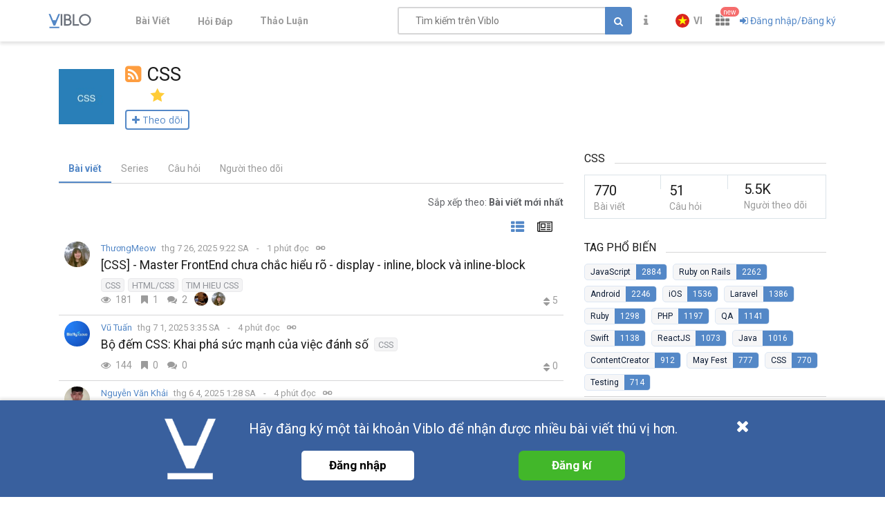

--- FILE ---
content_type: text/html; charset=utf-8
request_url: https://viblo.asia/tags/css
body_size: 23954
content:
<!doctype html>
<html data-n-head-ssr lang="en" prefix="og: https://ogp.me/ns#" amp data-n-head="%7B%22lang%22:%7B%22ssr%22:%22en%22%7D,%22prefix%22:%7B%22ssr%22:%22og:%20https://ogp.me/ns#%22%7D,%22amp%22:%7B%22ssr%22:true%7D%7D">
  <head viblo="true" data-n-head="%7B%22viblo%22:%7B%22ssr%22:true%7D%7D">
    <title>CSS - Viblo</title><meta data-n-head="ssr" charset="utf-8"><meta data-n-head="ssr" name="viewport" content="width=device-width, initial-scale=1"><meta data-n-head="ssr" http-equiv="X-UA-Compatible" content="IE=edge"><meta data-n-head="ssr" name="application-name" content="Viblo"><meta data-n-head="ssr" property="og:site_name" content="Viblo"><meta data-n-head="ssr" data-hid="description" name="description" content="Technology Articles Platform from Asia, filled with latest information on Programming Languages and Frameworks. Ruby on Rails / PHP / Swift / Unity / Java /.Net"><meta data-n-head="ssr" data-hid="og:type" property="og:type" content="website"><meta data-n-head="ssr" data-hid="og:title" property="og:title" content="Viblo | Free service for technical knowledge sharing"><meta data-n-head="ssr" data-hid="og:description" name="og:description" content="Technology Articles Platform from Asia, filled with latest information on Programming Languages and Frameworks. Ruby on Rails / PHP / Swift / Unity / Java /.Net"><meta data-n-head="ssr" data-hid="og:image" property="og:image" content="https://viblo.asia/og-facebook-3.png"><meta data-n-head="ssr" data-hid="twitter:title" name="twitter:title" content="Viblo | Free service for technical knowledge sharing"><meta data-n-head="ssr" data-hid="twitter:card" name="twitter:card" content="summary"><meta data-n-head="ssr" data-hid="fb:app_id" property="fb:app_id" content="982854298857505"><meta data-n-head="ssr" name="google-site-verification" content="RKTOz1S8uxhAZHqaOsf6cSvT_pqnPHEyAnlTnlLiiok"><meta data-n-head="ssr" name="dmca-site-verification" content="U3I1Yy84OGp3ZFprUTZCU1JrbjM4UT090"><meta data-n-head="ssr" name="msapplication-TileColor" content="#FFFFFF"><meta data-n-head="ssr" name="msapplication-TileImage" content="/mstile-144x144.png"><meta data-n-head="ssr" name="msapplication-square70x70logo" content="/mstile-70x70.png"><meta data-n-head="ssr" name="msapplication-square150x150logo" content="/mstile-150x150.png"><meta data-n-head="ssr" name="msapplication-wide310x150logo" content="/mstile-310x150.png"><meta data-n-head="ssr" name="msapplication-square310x310logo" content="/mstile-310x310.png"><meta data-n-head="ssr" data-hid="charset" charset="utf-8"><meta data-n-head="ssr" data-hid="mobile-web-app-capable" name="mobile-web-app-capable" content="yes"><meta data-n-head="ssr" data-hid="apple-mobile-web-app-title" name="apple-mobile-web-app-title" content="Viblo"><meta data-n-head="ssr" data-hid="theme-color" name="theme-color" content="#5488c7"><meta data-n-head="ssr" data-hid="og:site_name" name="og:site_name" property="og:site_name" content="Viblo"><link data-n-head="ssr" rel="alternate" type="application/rss+xml" name="Viblo RSS Feed" href="/rss"><link data-n-head="ssr" rel="preconnect" href="https://fonts.googleapis.com"><link data-n-head="ssr" rel="preconnect" href="https://fonts.gstatic.com" crossorigin=""><link data-n-head="ssr" rel="stylesheet" href="https://fonts.googleapis.com/css2?family=Open+Sans:ital,wght@0,400;0,700;1,400;1,700&amp;family=Roboto:ital,wght@0,400;0,700;1,400;1,700&amp;display=swap"><link data-n-head="ssr" rel="stylesheet" href="https://cdnjs.cloudflare.com/ajax/libs/font-awesome/4.7.0/css/font-awesome.min.css" integrity="sha256-eZrrJcwDc/3uDhsdt61sL2oOBY362qM3lon1gyExkL0=" crossorigin="anonymous"><link data-n-head="ssr" rel="icon" type="image/x-icon" href="/favicon.ico"><link data-n-head="ssr" rel="apple-touch-icon-precomposed" sizes="57x57" href="/apple-touch-icon-57x57.png"><link data-n-head="ssr" rel="apple-touch-icon-precomposed" sizes="114x114" href="/apple-touch-icon-114x114.png"><link data-n-head="ssr" rel="apple-touch-icon-precomposed" sizes="72x72" href="/apple-touch-icon-72x72.png"><link data-n-head="ssr" rel="apple-touch-icon-precomposed" sizes="144x144" href="/apple-touch-icon-144x144.png"><link data-n-head="ssr" rel="apple-touch-icon-precomposed" sizes="60x60" href="/apple-touch-icon-60x60.png"><link data-n-head="ssr" rel="apple-touch-icon-precomposed" sizes="120x120" href="/apple-touch-icon-120x120.png"><link data-n-head="ssr" rel="apple-touch-icon-precomposed" sizes="76x76" href="/apple-touch-icon-76x76.png"><link data-n-head="ssr" rel="apple-touch-icon-precomposed" sizes="152x152" href="/apple-touch-icon-152x152.png"><link data-n-head="ssr" rel="icon" type="image/png" href="/favicon-196x196.png" sizes="196x196"><link data-n-head="ssr" rel="icon" type="image/png" href="/favicon-96x96.png" sizes="96x96"><link data-n-head="ssr" rel="icon" type="image/png" href="/favicon-32x32.png" sizes="32x32"><link data-n-head="ssr" rel="icon" type="image/png" href="/favicon-16x16.png" sizes="16x16"><link data-n-head="ssr" rel="icon" type="image/png" href="/favicon-128.png" sizes="128x128"><link data-n-head="ssr" data-hid="shortcut-icon" rel="shortcut icon" href="/_nuxt/icons/icon_64x64.a0a65a.png"><link data-n-head="ssr" data-hid="apple-touch-icon" rel="apple-touch-icon" href="/_nuxt/icons/icon_512x512.a0a65a.png" sizes="512x512"><link data-n-head="ssr" rel="manifest" href="/_nuxt/manifest.01f43339.json" data-hid="manifest" crossorigin="use-credentials"><link rel="preload" href="/_nuxt/runtime.251f7facc3c5231a8b44.js" as="script"><link rel="preload" href="/_nuxt/css/settings.d43578bb9268067e7e8b.css" as="style"><link rel="preload" href="/_nuxt/settings.594b4bb7030a72a340b2.js" as="script"><link rel="preload" href="/_nuxt/css/tag.a54a9fabf24248cf5df4.css" as="style"><link rel="preload" href="/_nuxt/tag.1d411c9cf1d718f37acd.js" as="script"><link rel="preload" href="/_nuxt/css/app.3b41fe8a52c0133454b2.css" as="style"><link rel="preload" href="/_nuxt/app.ef64123bda568a01844c.js" as="script"><link rel="preload" href="/_nuxt/css/organizations.ceee7b3875447e2802f5.css" as="style"><link rel="preload" href="/_nuxt/organizations.24ccf32b513bbe03221c.js" as="script"><link rel="preload" href="/_nuxt/css/user.1d51640685504502fe45.css" as="style"><link rel="preload" href="/_nuxt/user.5ec64a7e39680c627c50.js" as="script"><link rel="preload" href="/_nuxt/vendors/content_view/my_contents/organizations/publishing/user.273ca925f41dd20d9ad5.js" as="script"><link rel="preload" href="/_nuxt/vendors/content_view/user.b9c2f0b3dfe63f4a199e.js" as="script"><link rel="preload" href="/_nuxt/css/vendors/organizations/user.501a2c1f4c98fe8b6b8d.css" as="style"><link rel="preload" href="/_nuxt/vendors/organizations/user.388e6cd1d91ce1149c7a.js" as="script"><link rel="preload" href="/_nuxt/vendors/organizations/publishing.e177deae960201d4a197.js" as="script"><link rel="preload" href="/_nuxt/css/vendors/survey.a95928f00082c7e987fb.css" as="style"><link rel="preload" href="/_nuxt/vendors/survey.12b0d0f14de34e29b983.js" as="script"><link rel="stylesheet" href="/_nuxt/css/settings.d43578bb9268067e7e8b.css"><link rel="stylesheet" href="/_nuxt/css/tag.a54a9fabf24248cf5df4.css"><link rel="stylesheet" href="/_nuxt/css/app.3b41fe8a52c0133454b2.css"><link rel="stylesheet" href="/_nuxt/css/organizations.ceee7b3875447e2802f5.css"><link rel="stylesheet" href="/_nuxt/css/user.1d51640685504502fe45.css"><link rel="stylesheet" href="/_nuxt/css/vendors/organizations/user.501a2c1f4c98fe8b6b8d.css"><link rel="stylesheet" href="/_nuxt/css/vendors/survey.a95928f00082c7e987fb.css">
  </head>
  <body viblo="true" data-n-head="%7B%22viblo%22:%7B%22ssr%22:true%7D%7D">
    <div data-server-rendered="true" id="__nuxt"><div class="progress" style="width:0%;height:2px;background-color:#5488c7;opacity:0;" data-v-4e3e2ebc></div><div id="__layout"><div id="app-container" class="default"><header class="main-navbar main-navbar__group py-1"><div class="main-navbar__container container px-md-0"><div class="d-flex main-navbar__grow"><a href="/newest" class="main-navbar__logo d-block mr-lg-5"><img src="/logo_full.svg" alt="Viblo" width="62" height="21"></a> <ul class="main-menu list-unstyled hidden-md-down"><li class="main-menu__item"><a href="/newest" class="link">
            Bài Viết
        </a></li> <li id="v-step-2" class="main-menu__item"><div><a href="/questions" class="link"><div class="el-badge badge-has-new">
                    Hỏi Đáp
                <sup class="el-badge__content el-badge__content--undefined is-fixed" style="display:none;"></sup></div></a></div></li> <li class="main-menu__item"><a href="/discussion" class="link">
            Thảo Luận
        </a></li></ul></div> <div class="main-navbar__right"><a href="/search" class="link text-muted hidden-md-up mr-1"><i aria-hidden="true" class="fa fa-search"></i></a> <div class="sb hidden-sm-down flex-fill mr-1"><input placeholder="Tìm kiếm trên Viblo" value="" class="sb__input"> <button class="btn btn-primary" style="display:;"><i class="fa fa-search"></i></button> <i aria-hidden="true" class="fa fa-circle-o-notch fa-spin sb-icon" style="display:none;"></i> <i aria-hidden="true" class="fa fa-times sb-icon clr text-muted" style="display:none;"></i> <div class="sb__suggestions" style="display:none;"><div></div></div></div> <div class="main-navbar__group"><span class="flyout announcement-flyout mr-1"><div role="tooltip" id="el-popover-7143" aria-hidden="true" class="el-popover el-popper flyout__popper" style="width:undefinedpx;display:none;"><!----> <div class="flyout__header"><div class="d-flex align-items-center justify-content-between"><span class="announcement-flyout__heading">Thông tin</span> <!----></div></div> <div class="flyout__body"><div class="flyout__scroll el-scrollbar"><div class="flyout__scroll-wrap el-scrollbar__wrap el-scrollbar__wrap--hidden-default"><div class="el-scrollbar__view"> <div class="py-05 text-center"><span><i aria-hidden="true" class="fa fa-times"></i> Chưa có thông tin
        </span></div> </div></div><div class="el-scrollbar__bar is-horizontal"><div class="el-scrollbar__thumb" style="width:0;transform:translateX(0%);ms-transform:translateX(0%);webkit-transform:translateX(0%);"></div></div><div class="el-scrollbar__bar is-vertical"><div class="el-scrollbar__thumb" style="height:0;transform:translateY(0%);ms-transform:translateY(0%);webkit-transform:translateY(0%);"></div></div></div></div> <div class="flyout__footer"><div class="text-right"><a href="/announcements" class="announcement-flyout__all">
            Tất cả thông tin
        </a></div></div></div><span class="el-popover__reference-wrapper"><div class="el-badge"><button type="button" class="el-button text-muted el-button--text"><!----><i class="fa fa-info"></i><!----></button> <!----> <!----></div></span></span> <!----></div> <div class="main-navbar__group"><div class="mr-05"><!----></div> <div class="main-navbar__group"><div class="sm-response el-dropdown"><span class="el-dropdown-link uppercase switch-language font-bold text-sm"><img slot="prefix" src="/images/vi-flag-32x48.png" width="20" height="20" class="imageLocale"> <span class="leading-none block hiden-sm-screen">vi</span></span> <ul class="el-dropdown-menu el-popper" style="display:none;"><li tabindex="-1" class="el-dropdown-menu__item"><!----><a class="dropdown-item px-4">
                Tiếng Việt
            </a></li><li tabindex="-1" class="el-dropdown-menu__item"><!----><a class="dropdown-item px-4">
                English
            </a></li></ul></div></div> <span data-v-eb7ed3b6><div role="tooltip" id="el-popover-4836" aria-hidden="true" class="el-popover el-popper" style="width:undefinedpx;display:none;"><!----> <ul class="viblo-services-menu" data-v-eb7ed3b6><li class="viblo-services-menu__item" data-v-eb7ed3b6><a href="/" target="_blank" rel="noopener" class="active" data-v-eb7ed3b6><span class="service-icon viblo-icon" style="background:url(/favicon.ico);" data-v-eb7ed3b6></span> <span class="service-name d-block" data-v-eb7ed3b6>
                    Viblo
                </span></a></li><li class="viblo-services-menu__item" data-v-eb7ed3b6><a href="https://code.viblo.asia/?utm_source=Viblo_Service&amp;utm_medium=Page&amp;utm_campaign=DropdownServices" target="_blank" rel="noopener" class="position-relative" data-v-eb7ed3b6><div class="position-relative" data-v-eb7ed3b6><span class="service-icon" style="background:url(/images/viblo-code.png);" data-v-eb7ed3b6></span> <!----></div> <span class="service-name d-block" data-v-eb7ed3b6>
                    Viblo Code
                </span></a></li><li class="viblo-services-menu__item" data-v-eb7ed3b6><a href="https://ctf.viblo.asia/?utm_source=Viblo_Service&amp;utm_medium=Page&amp;utm_campaign=DropdownServices" target="_blank" rel="noopener" class="position-relative" data-v-eb7ed3b6><div class="position-relative" data-v-eb7ed3b6><span class="service-icon" style="background:url(/images/viblo-ctf.png);" data-v-eb7ed3b6></span> <!----></div> <span class="service-name d-block" data-v-eb7ed3b6>
                    Viblo CTF
                </span></a></li><li class="viblo-services-menu__item" data-v-eb7ed3b6><a href="https://cv.viblo.asia/?utm_source=Viblo_Service&amp;utm_medium=Page&amp;utm_campaign=DropdownServices" target="_blank" rel="noopener" class="position-relative" data-v-eb7ed3b6><div class="position-relative" data-v-eb7ed3b6><span class="service-icon" style="background:url(/images/viblo-cv.png);" data-v-eb7ed3b6></span> <!----></div> <span class="service-name d-block" data-v-eb7ed3b6>
                    Viblo CV
                </span></a></li><li class="viblo-services-menu__item" data-v-eb7ed3b6><a href="https://learn.viblo.asia/?utm_source=Viblo_Service&amp;utm_medium=Page&amp;utm_campaign=DropdownServices" target="_blank" rel="noopener" class="position-relative" data-v-eb7ed3b6><div class="position-relative" data-v-eb7ed3b6><span class="service-icon" style="background:url(/images/viblo-learn.png);" data-v-eb7ed3b6></span> <!----></div> <span class="service-name d-block" data-v-eb7ed3b6>
                    Viblo Learning
                </span></a></li><li class="viblo-services-menu__item" data-v-eb7ed3b6><a href="https://partner.viblo.asia/?utm_source=Viblo_Service&amp;utm_medium=Page&amp;utm_campaign=DropdownServices" target="_blank" rel="noopener" class="position-relative" data-v-eb7ed3b6><div class="position-relative" data-v-eb7ed3b6><span class="service-icon" style="background:url(/images/viblo-partner.png);" data-v-eb7ed3b6></span> <!----></div> <span class="service-name d-block" data-v-eb7ed3b6>
                    Viblo Partner
                </span></a></li><li class="viblo-services-menu__item" data-v-eb7ed3b6><a href="https://battle.viblo.asia/?utm_source=Viblo_Service&amp;utm_medium=Page&amp;utm_campaign=DropdownServices" target="_blank" rel="noopener" class="position-relative" data-v-eb7ed3b6><div class="position-relative" data-v-eb7ed3b6><span class="service-icon" style="background:url(/images/viblo-battle.png);" data-v-eb7ed3b6></span> <!----></div> <span class="service-name d-block" data-v-eb7ed3b6>
                    Viblo Battle
                </span></a></li><li class="viblo-services-menu__item" data-v-eb7ed3b6><a href="https://interview.viblo.asia/?utm_source=Viblo_Service&amp;utm_medium=Page&amp;utm_campaign=DropdownServices" target="_blank" rel="noopener" class="position-relative" data-v-eb7ed3b6><div class="position-relative" data-v-eb7ed3b6><span class="service-icon" style="background:url(/images/viblo-interview.ico);" data-v-eb7ed3b6></span> <sup class="new-service-icon__item el-badge__content el-badge__content--undefined is-fixed" data-v-eb7ed3b6>
                        new
                    </sup></div> <span class="service-name d-block" data-v-eb7ed3b6>
                    Viblo Interview
                </span></a></li></ul></div><span class="el-popover__reference-wrapper"><div class="position-relative" data-v-eb7ed3b6><i class="viblo-services-toggle fa fa-th" data-v-eb7ed3b6></i> <sup class="service-new-icon el-badge__content el-badge__content--undefined is-fixed" data-v-eb7ed3b6>new</sup></div></span></span> <button type="button" class="el-button el-button--text"><!----><i class="fa fa-sign-in"></i><span>
    Đăng nhập/Đăng ký
</span></button> <!----></div> <!----></div></div> <!----></header> <div id="main-content"><div class="container mb-1"><header class="py-md-1"><div class="tag-about"><div class="d-flex align-items-center my-1"><a href="/tags/css" aria-current="page" class="nuxt-link-exact-active active"><img src="https://placehold.jp/16/2980b9/ffffff/100x100.jpg?text=CSS&amp;css=%7B%22padding%22%3A%223px%22%7D" alt="CSS" class="tag-image mr-1"></a> <div><h1 class="tag-header word-break"><span tooltip-placement="left" title="RSS" class="item"><a href="/rss/tags/css.rss" target="_blank"><i class="rss-icon fa fa-rss-square pr-05"></i></a></span><span class="tag-header__name">CSS</span><span tooltip-placement="right" title="Technical Tag" class="technical-icon technical-icon--marked"><i class="icon el-icon-star-on"></i></span></h1> <div class="subscribe"><button class="btn btn-small-padding btn-follow btn-white"><span><i class="fa fa-plus"></i> Theo dõi</span></button></div></div></div></div></header> <div class="row flex-column-reverse flex-lg-row"><div class="col-lg-8"><div class="tag-tabs mb-1"><ul class="heading-tabs horizontal-scroll"><li class="heading-tabs__item active"><a href="/tags/css" aria-current="page" class="heading-tabs__link">
                        Bài viết
                    </a></li> <li class="heading-tabs__item"><a href="/tags/css/series" class="heading-tabs__link">
                        Series
                    </a></li> <li class="heading-tabs__item"><a href="/tags/css/questions" class="heading-tabs__link">
                        Câu hỏi
                    </a></li> <li class="heading-tabs__item"><a href="/tags/css/followers" class="heading-tabs__link">
                        Người theo dõi
                    </a></li></ul></div> <div><div class="post-layout-switcher mb-1 el-dropdown"><span class="cursor-pointer">
            Sắp xếp theo: <b>Bài viết mới nhất</b></span> <ul class="el-dropdown-menu el-popper el-dropdown-menu--medium" style="display:none;"><li tabindex="-1" class="el-dropdown-menu__item el-dropdown-menu__item--active"><!---->
                Bài viết mới nhất
            </li><li tabindex="-1" class="el-dropdown-menu__item"><!---->
                Nhiều lượt bookmark nhất
            </li><li tabindex="-1" class="el-dropdown-menu__item"><!---->
                Nhiều lượt xem nhất
            </li><li tabindex="-1" class="el-dropdown-menu__item"><!---->
                Nhiều lượt vote nhất
            </li></ul></div> <div class="post-feed"><div class="post-layout-switcher"><div id="v-step-3"><div><a title="Chỉ tiêu đề" class="link active"><i aria-hidden="true" class="fa fa-th-list"></i></a> <a title="Xem trước nội dung" class="link mode-preview"><i aria-hidden="true" class="fa fa-newspaper-o"></i></a></div></div></div>  <!----> <div class="post-feed-item"><a href="/u/VSN2015" class="position-relative d-flex position-relative flex-col justify-content-center align-items-center mr-05"><img src="https://images.viblo.asia/avatar/351f19c6-3558-4e38-9d38-dc7afcaf2a8b.JPG" srcset="https://images.viblo.asia/avatar-retina/351f19c6-3558-4e38-9d38-dc7afcaf2a8b.JPG 2x" alt="Avatar" class="avatar avatar--md level-default avatar-event flex-center" data-v-f09f4d56> <!----></a> <div class="post-feed-item__info ml-05"><div class="post-meta--inline"><div class="user--inline d-inline-flex text-break"><!----> <span data-v-1d525cd0><div role="tooltip" id="el-popover-2708" aria-hidden="true" class="el-popover el-popper" style="width:undefinedpx;display:none;"><!----> <div align="center" data-v-1d525cd0><i aria-hidden="true" class="el-icon-loading" data-v-1d525cd0></i></div></div><span class="el-popover__reference-wrapper"><a href="/u/VSN2015" class="mr-05">
            ThươngMeow
        </a></span></span> <!----></div> <!----> <div class="post-meta d-inline-flex align-items-center flex-wrap"><div class="text-muted mr-05"><span title="thg 7 26, 2025 9:22 SA" class="mr-05">
            thg 7 26, 2025 9:22 SA
        </span> <span title="1 phút đọc" class="post-reading_time mr-05 is-divide text-muted">
    1 phút đọc
</span> <button title="Sao chép URL" class="icon-btn copyUrl_1y5X4"><i aria-hidden="true" class="fa fa-link"></i></button></div> <!----> <!----></div>  <!----></div> <div class="post-title--inline"><h3 class="word-break mr-05"><a href="/p/css-master-frontend-chua-chac-hieu-ro-display-inline-block-va-inline-block-y0VGwkeyVPA" class="link">[CSS] - Master FrontEnd chưa chắc hiểu rõ - display - inline, block và inline-block</a></h3><div class="tags d-flex flex-wrap" data-v-4365a2a0> <a href="/tags/css" aria-current="page" class="el-tag tag nuxt-link-exact-active active el-tag--info el-tag--mini" data-v-22b6e812 data-v-4365a2a0>
        CSS
    </a><a href="/tags/htmlcss" class="el-tag tag el-tag--info el-tag--mini" data-v-22b6e812 data-v-4365a2a0>
        HTML/CSS
    </a><a href="/tags/tim-hieu-css" class="el-tag tag el-tag--info el-tag--mini" data-v-22b6e812 data-v-4365a2a0>
        TIM HIEU CSS
    </a> </div></div> <!----> <div class="d-flex footer-post-item"><div class="stats"><span title="Lượt xem: 181" class="stats-item text-muted w-25"><i aria-hidden="true" class="stats-item__icon-home fa fa-eye"></i>
        181
    </span><span title="Bookmark: 1" class="stats-item text-muted w-25"><i aria-hidden="true" class="stats-item__icon-home fa fa-bookmark"></i>
        1
    </span><span title="Bình luận: 2" class="stats-item text-muted w-25"><i aria-hidden="true" class="stats-item__icon-home fa fa-comments"></i>
        2
    </span> </div> <div class="comment-vote-count"><div class="d-flex"><div class="commentators"><ul class="list-unstyled mb-0 d-flex align-items-center participants--xs"><li title="Trần Hữu Thắng" class="participants__item"><a href="/u/tranhuuthang2k"><img src="https://images.viblo.asia/avatar/9e03e0e4-a8dc-4868-b877-14bbe46843da.jpg" srcset="https://images.viblo.asia/avatar-retina/9e03e0e4-a8dc-4868-b877-14bbe46843da.jpg 2x" alt="Avatar" class="avatar avatar--xs level-default avatar-event" data-v-f09f4d56></a></li><li title="ThươngMeow" class="participants__item"><a href="/u/VSN2015"><img src="https://images.viblo.asia/avatar/351f19c6-3558-4e38-9d38-dc7afcaf2a8b.JPG" srcset="https://images.viblo.asia/avatar-retina/351f19c6-3558-4e38-9d38-dc7afcaf2a8b.JPG 2x" alt="Avatar" class="avatar avatar--xs level-default avatar-event" data-v-f09f4d56></a></li> <!----></ul> <!----></div> <!----> <!----></div> <div class="points"><div class="carets"><i aria-hidden="true" class="fa fa-caret-up"></i><i aria-hidden="true" class="fa fa-caret-down"></i></div><span class="text-muted">5</span></div></div></div></div></div><div class="post-feed-item"><a href="/u/BizCDN0707" class="position-relative d-flex position-relative flex-col justify-content-center align-items-center mr-05"><img src="https://images.viblo.asia/avatar/25a26ac2-8e63-450e-ac29-b1aa9c85d5e4.jpg" srcset="https://images.viblo.asia/avatar-retina/25a26ac2-8e63-450e-ac29-b1aa9c85d5e4.jpg 2x" alt="Avatar" class="avatar avatar--md level-default avatar-event flex-center" data-v-f09f4d56> <!----></a> <div class="post-feed-item__info ml-05"><div class="post-meta--inline"><div class="user--inline d-inline-flex text-break"><!----> <span data-v-1d525cd0><div role="tooltip" id="el-popover-5583" aria-hidden="true" class="el-popover el-popper" style="width:undefinedpx;display:none;"><!----> <div align="center" data-v-1d525cd0><i aria-hidden="true" class="el-icon-loading" data-v-1d525cd0></i></div></div><span class="el-popover__reference-wrapper"><a href="/u/BizCDN0707" class="mr-05">
            Vũ Tuấn
        </a></span></span> <!----></div> <!----> <div class="post-meta d-inline-flex align-items-center flex-wrap"><div class="text-muted mr-05"><span title="thg 7 1, 2025 3:35 SA" class="mr-05">
            thg 7 1, 2025 3:35 SA
        </span> <span title="4 phút đọc" class="post-reading_time mr-05 is-divide text-muted">
    4 phút đọc
</span> <button title="Sao chép URL" class="icon-btn copyUrl_1y5X4"><i aria-hidden="true" class="fa fa-link"></i></button></div> <!----> <!----></div>  <!----></div> <div class="post-title--inline"><h3 class="word-break mr-05"><a href="/p/bo-dem-css-khai-pha-suc-manh-cua-viec-danh-so-y0VGwkkrVPA" class="link">Bộ đếm CSS: Khai phá sức mạnh của việc đánh số</a></h3><div class="tags d-flex flex-wrap" data-v-4365a2a0> <a href="/tags/css" aria-current="page" class="el-tag tag nuxt-link-exact-active active el-tag--info el-tag--mini" data-v-22b6e812 data-v-4365a2a0>
        CSS
    </a> </div></div> <!----> <div class="d-flex footer-post-item"><div class="stats"><span title="Lượt xem: 144" class="stats-item text-muted w-25"><i aria-hidden="true" class="stats-item__icon-home fa fa-eye"></i>
        144
    </span><span title="Bookmark: 0" class="stats-item text-muted w-25"><i aria-hidden="true" class="stats-item__icon-home fa fa-bookmark"></i>
        0
    </span><span title="Bình luận: 0" class="stats-item text-muted w-25"><i aria-hidden="true" class="stats-item__icon-home fa fa-comments"></i>
        0
    </span> </div> <div class="comment-vote-count"><div class="d-flex"><!----> <!----> <!----></div> <div class="points"><div class="carets"><i aria-hidden="true" class="fa fa-caret-up"></i><i aria-hidden="true" class="fa fa-caret-down"></i></div><span class="text-muted">0</span></div></div></div></div></div><div class="post-feed-item"><a href="/u/mysun" class="position-relative d-flex position-relative flex-col justify-content-center align-items-center mr-05"><img src="https://images.viblo.asia/avatar/0373b7d4-300c-4663-9fe9-a772b852eb28.jpg" srcset="https://images.viblo.asia/avatar-retina/0373b7d4-300c-4663-9fe9-a772b852eb28.jpg 2x" alt="Avatar" class="avatar avatar--md level-default avatar-event flex-center" data-v-f09f4d56> <!----></a> <div class="post-feed-item__info ml-05"><div class="post-meta--inline"><div class="user--inline d-inline-flex text-break"><!----> <span data-v-1d525cd0><div role="tooltip" id="el-popover-997" aria-hidden="true" class="el-popover el-popper" style="width:undefinedpx;display:none;"><!----> <div align="center" data-v-1d525cd0><i aria-hidden="true" class="el-icon-loading" data-v-1d525cd0></i></div></div><span class="el-popover__reference-wrapper"><a href="/u/mysun" class="mr-05">
            Nguyễn Văn Khải
        </a></span></span> <!----></div> <!----> <div class="post-meta d-inline-flex align-items-center flex-wrap"><div class="text-muted mr-05"><span title="thg 6 4, 2025 1:28 SA" class="mr-05">
            thg 6 4, 2025 1:28 SA
        </span> <span title="4 phút đọc" class="post-reading_time mr-05 is-divide text-muted">
    4 phút đọc
</span> <button title="Sao chép URL" class="icon-btn copyUrl_1y5X4"><i aria-hidden="true" class="fa fa-link"></i></button></div> <!----> <!----></div>  <!----></div> <div class="post-title--inline"><h3 class="word-break mr-05"><a href="/p/css-combinators-ban-da-hieu-ro-chua-vlZL9djvJQK" class="link">CSS Combinators - bạn đã hiểu rõ chưa?</a></h3><div class="tags d-flex flex-wrap" data-v-4365a2a0> <a href="/tags/css" aria-current="page" class="el-tag tag nuxt-link-exact-active active el-tag--info el-tag--mini" data-v-22b6e812 data-v-4365a2a0>
        CSS
    </a><a href="/tags/style" class="el-tag tag el-tag--info el-tag--mini" data-v-22b6e812 data-v-4365a2a0>
        Style
    </a><a href="/tags/combinators" class="el-tag tag el-tag--info el-tag--mini" data-v-22b6e812 data-v-4365a2a0>
        Combinators
    </a> </div></div> <!----> <div class="d-flex footer-post-item"><div class="stats"><span title="Lượt xem: 94" class="stats-item text-muted w-25"><i aria-hidden="true" class="stats-item__icon-home fa fa-eye"></i>
        94
    </span><span title="Bookmark: 0" class="stats-item text-muted w-25"><i aria-hidden="true" class="stats-item__icon-home fa fa-bookmark"></i>
        0
    </span><span title="Bình luận: 0" class="stats-item text-muted w-25"><i aria-hidden="true" class="stats-item__icon-home fa fa-comments"></i>
        0
    </span> </div> <div class="comment-vote-count"><div class="d-flex"><!----> <!----> <!----></div> <div class="points"><div class="carets"><i aria-hidden="true" class="fa fa-caret-up"></i><i aria-hidden="true" class="fa fa-caret-down"></i></div><span class="text-muted">1</span></div></div></div></div></div><div class="post-feed-item"><a href="/u/BizCDN0707" class="position-relative d-flex position-relative flex-col justify-content-center align-items-center mr-05"><img src="https://images.viblo.asia/avatar/25a26ac2-8e63-450e-ac29-b1aa9c85d5e4.jpg" srcset="https://images.viblo.asia/avatar-retina/25a26ac2-8e63-450e-ac29-b1aa9c85d5e4.jpg 2x" alt="Avatar" class="avatar avatar--md level-default avatar-event flex-center" data-v-f09f4d56> <!----></a> <div class="post-feed-item__info ml-05"><div class="post-meta--inline"><div class="user--inline d-inline-flex text-break"><!----> <span data-v-1d525cd0><div role="tooltip" id="el-popover-7711" aria-hidden="true" class="el-popover el-popper" style="width:undefinedpx;display:none;"><!----> <div align="center" data-v-1d525cd0><i aria-hidden="true" class="el-icon-loading" data-v-1d525cd0></i></div></div><span class="el-popover__reference-wrapper"><a href="/u/BizCDN0707" class="mr-05">
            Vũ Tuấn
        </a></span></span> <!----></div> <!----> <div class="post-meta d-inline-flex align-items-center flex-wrap"><div class="text-muted mr-05"><span title="thg 5 20, 2025 2:30 SA" class="mr-05">
            thg 5 20, 2025 2:30 SA
        </span> <span title="2 phút đọc" class="post-reading_time mr-05 is-divide text-muted">
    2 phút đọc
</span> <button title="Sao chép URL" class="icon-btn copyUrl_1y5X4"><i aria-hidden="true" class="fa fa-link"></i></button></div> <!----> <!----></div>  <!----></div> <div class="post-title--inline"><h3 class="word-break mr-05"><a href="/p/hieu-ve-css-transforms-huong-dan-cho-nguoi-moi-bat-dau-bXP4WrOBV7G" class="link">Hiểu về CSS Transforms – Hướng dẫn cho người mới bắt đầu</a></h3><div class="tags d-flex flex-wrap" data-v-4365a2a0><!----> <!----> <!----> <!----> <!----> <a href="/tags/mayfest2025" class="el-tag tag mayfest2025-tag el-tag--mini" data-v-22b6e812>
        MayFest2025
    </a> <!----> <!----> <!----> <!----> <!----> <!----> <a href="/tags/css" aria-current="page" class="el-tag tag nuxt-link-exact-active active el-tag--info el-tag--mini" data-v-22b6e812 data-v-4365a2a0>
        CSS
    </a> </div></div> <!----> <div class="d-flex footer-post-item"><div class="stats"><span title="Lượt xem: 101" class="stats-item text-muted w-25"><i aria-hidden="true" class="stats-item__icon-home fa fa-eye"></i>
        101
    </span><span title="Bookmark: 0" class="stats-item text-muted w-25"><i aria-hidden="true" class="stats-item__icon-home fa fa-bookmark"></i>
        0
    </span><span title="Bình luận: 0" class="stats-item text-muted w-25"><i aria-hidden="true" class="stats-item__icon-home fa fa-comments"></i>
        0
    </span> </div> <div class="comment-vote-count"><div class="d-flex"><!----> <!----> <!----></div> <div class="points"><div class="carets"><i aria-hidden="true" class="fa fa-caret-up"></i><i aria-hidden="true" class="fa fa-caret-down"></i></div><span class="text-muted">1</span></div></div></div></div></div><div class="post-feed-item"><a href="/u/quanqueo" class="position-relative d-flex position-relative flex-col justify-content-center align-items-center mr-05"><img src="https://images.viblo.asia/avatar/1cca8723-aa45-4fa7-be25-14ce7fff71be.jpg" srcset="https://images.viblo.asia/avatar-retina/1cca8723-aa45-4fa7-be25-14ce7fff71be.jpg 2x" alt="Avatar" class="avatar avatar--md level-default avatar-event flex-center" data-v-f09f4d56> <!----></a> <div class="post-feed-item__info ml-05"><div class="post-meta--inline"><div class="user--inline d-inline-flex text-break"><!----> <span data-v-1d525cd0><div role="tooltip" id="el-popover-9020" aria-hidden="true" class="el-popover el-popper" style="width:undefinedpx;display:none;"><!----> <div align="center" data-v-1d525cd0><i aria-hidden="true" class="el-icon-loading" data-v-1d525cd0></i></div></div><span class="el-popover__reference-wrapper"><a href="/u/quanqueo" class="mr-05">
            Nguyễn Xuân Quân
        </a></span></span> <!----></div> <!----> <div class="post-meta d-inline-flex align-items-center flex-wrap"><div class="text-muted mr-05"><span title="thg 4 7, 2025 8:24 SA" class="mr-05">
            thg 4 7, 2025 8:24 SA
        </span> <span title="3 phút đọc" class="post-reading_time mr-05 is-divide text-muted">
    3 phút đọc
</span> <button title="Sao chép URL" class="icon-btn copyUrl_1y5X4"><i aria-hidden="true" class="fa fa-link"></i></button></div> <!----> <!----></div>  <!----></div> <div class="post-title--inline"><h3 class="word-break mr-05"><a href="/p/bem-nguyen-tac-dat-ten-class-css-buoc-dau-giup-ban-tro-thanh-phu-thuy-giao-dien-MG24BanOVz3" class="link">B.E.M – Nguyên tắc đặt tên class CSS bước đầu giúp bạn trở thành &quot;phù thủy giao diện&quot;</a></h3><div class="tags d-flex flex-wrap" data-v-4365a2a0> <a href="/tags/bem" class="el-tag tag el-tag--info el-tag--mini" data-v-22b6e812 data-v-4365a2a0>
        BEM
    </a><a href="/tags/css" aria-current="page" class="el-tag tag nuxt-link-exact-active active el-tag--info el-tag--mini" data-v-22b6e812 data-v-4365a2a0>
        CSS
    </a><a href="/tags/frontend" class="el-tag tag el-tag--info el-tag--mini" data-v-22b6e812 data-v-4365a2a0>
        frontend
    </a><a href="/tags/bi-kip-frontend" class="el-tag tag el-tag--info el-tag--mini" data-v-22b6e812 data-v-4365a2a0>
        Bí kíp Frontend
    </a> </div></div> <!----> <div class="d-flex footer-post-item"><div class="stats"><span title="Lượt xem: 129" class="stats-item text-muted w-25"><i aria-hidden="true" class="stats-item__icon-home fa fa-eye"></i>
        129
    </span><span title="Bookmark: 1" class="stats-item text-muted w-25"><i aria-hidden="true" class="stats-item__icon-home fa fa-bookmark"></i>
        1
    </span><span title="Bình luận: 1" class="stats-item text-muted w-25"><i aria-hidden="true" class="stats-item__icon-home fa fa-comments"></i>
        1
    </span> </div> <div class="comment-vote-count"><div class="d-flex"><div class="commentators"><ul class="list-unstyled mb-0 d-flex align-items-center participants--xs"><li title="Binh Hoang" class="participants__item"><a href="/u/austin.hoang"><img src="https://images.viblo.asia/avatar/9038c4cd-7a7f-449f-bcd7-3e2ad51f542d.jpg" srcset="https://images.viblo.asia/avatar-retina/9038c4cd-7a7f-449f-bcd7-3e2ad51f542d.jpg 2x" alt="Avatar" class="avatar avatar--xs level-default avatar-event" data-v-f09f4d56></a></li> <!----></ul> <!----></div> <!----> <!----></div> <div class="points"><div class="carets"><i aria-hidden="true" class="fa fa-caret-up"></i><i aria-hidden="true" class="fa fa-caret-down"></i></div><span class="text-muted">4</span></div></div></div></div></div><div class="post-feed-item"><a href="/u/vdich" class="position-relative d-flex position-relative flex-col justify-content-center align-items-center mr-05"><img src="https://images.viblo.asia/avatar/0926f4b3-6298-4be2-91ab-fa3f00cb04dd.jpg" srcset="https://images.viblo.asia/avatar-retina/0926f4b3-6298-4be2-91ab-fa3f00cb04dd.jpg 2x" alt="Avatar" class="avatar avatar--md level-default avatar-event flex-center" data-v-f09f4d56> <!----></a> <div class="post-feed-item__info ml-05"><div class="post-meta--inline"><div class="user--inline d-inline-flex text-break"><!----> <span data-v-1d525cd0><div role="tooltip" id="el-popover-2859" aria-hidden="true" class="el-popover el-popper" style="width:undefinedpx;display:none;"><!----> <div align="center" data-v-1d525cd0><i aria-hidden="true" class="el-icon-loading" data-v-1d525cd0></i></div></div><span class="el-popover__reference-wrapper"><a href="/u/vdich" class="mr-05">
            vDich Global
        </a></span></span> <!----></div> <!----> <div class="post-meta d-inline-flex align-items-center flex-wrap"><div class="text-muted mr-05"><span title="thg 3 16, 2025 4:18 SA" class="mr-05">
            thg 3 16, 2025 4:18 SA
        </span> <span title="6 phút đọc" class="post-reading_time mr-05 is-divide text-muted">
    6 phút đọc
</span> <button title="Sao chép URL" class="icon-btn copyUrl_1y5X4"><i aria-hidden="true" class="fa fa-link"></i></button></div> <!----> <!----></div>  <!----></div> <div class="post-title--inline"><h3 class="word-break mr-05"><a href="/p/cach-toi-uu-css-de-cai-thien-hieu-suat-website-oK9Vy6l54QR" class="link">Cách tối ưu CSS để cải thiện hiệu suất website</a></h3><div class="tags d-flex flex-wrap" data-v-4365a2a0> <a href="/tags/css" aria-current="page" class="el-tag tag nuxt-link-exact-active active el-tag--info el-tag--mini" data-v-22b6e812 data-v-4365a2a0>
        CSS
    </a><a href="/tags/website" class="el-tag tag el-tag--info el-tag--mini" data-v-22b6e812 data-v-4365a2a0>
        Website
    </a> </div></div> <!----> <div class="d-flex footer-post-item"><div class="stats"><span title="Lượt xem: 131" class="stats-item text-muted w-25"><i aria-hidden="true" class="stats-item__icon-home fa fa-eye"></i>
        131
    </span><span title="Bookmark: 1" class="stats-item text-muted w-25"><i aria-hidden="true" class="stats-item__icon-home fa fa-bookmark"></i>
        1
    </span><span title="Bình luận: 0" class="stats-item text-muted w-25"><i aria-hidden="true" class="stats-item__icon-home fa fa-comments"></i>
        0
    </span> </div> <div class="comment-vote-count"><div class="d-flex"><!----> <!----> <!----></div> <div class="points"><div class="carets"><i aria-hidden="true" class="fa fa-caret-up"></i><i aria-hidden="true" class="fa fa-caret-down"></i></div><span class="text-muted">-1</span></div></div></div></div></div><div class="post-feed-item"><a href="/u/Hieubkav" class="position-relative d-flex position-relative flex-col justify-content-center align-items-center mr-05"><img src="https://images.viblo.asia/avatar/3c4ca05a-6487-4fba-9f1f-bbcda57c4255.jpg" srcset="https://images.viblo.asia/avatar-retina/3c4ca05a-6487-4fba-9f1f-bbcda57c4255.jpg 2x" alt="Avatar" class="avatar avatar--md level-default avatar-event flex-center" data-v-f09f4d56> <!----></a> <div class="post-feed-item__info ml-05"><div class="post-meta--inline"><div class="user--inline d-inline-flex text-break"><!----> <span data-v-1d525cd0><div role="tooltip" id="el-popover-1503" aria-hidden="true" class="el-popover el-popper" style="width:undefinedpx;display:none;"><!----> <div align="center" data-v-1d525cd0><i aria-hidden="true" class="el-icon-loading" data-v-1d525cd0></i></div></div><span class="el-popover__reference-wrapper"><a href="/u/Hieubkav" class="mr-05">
            Hiếu trần mạnh
        </a></span></span> <!----></div> <!----> <div class="post-meta d-inline-flex align-items-center flex-wrap"><div class="text-muted mr-05"><span title="thg 1 20, 2025 1:40 SA" class="mr-05">
            thg 1 20, 2025 1:40 SA
        </span> <span title="2 phút đọc" class="post-reading_time mr-05 is-divide text-muted">
    2 phút đọc
</span> <button title="Sao chép URL" class="icon-btn copyUrl_1y5X4"><i aria-hidden="true" class="fa fa-link"></i></button></div> <!----> <!----></div>  <!----></div> <div class="post-title--inline"><h3 class="word-break mr-05"><a href="/p/don-dau-xu-huong-voi-tailwind-css-40-cac-tinh-nang-moi-va-cai-tien-noi-bat-EbNVQgxbJvR" class="link">Đón Đầu Xu Hướng với Tailwind CSS 4.0: Các Tính Năng Mới và Cải Tiến Nổi Bật</a></h3><div class="tags d-flex flex-wrap" data-v-4365a2a0> <a href="/tags/code-style" class="el-tag tag el-tag--info el-tag--mini" data-v-22b6e812 data-v-4365a2a0>
        Code Style
    </a><a href="/tags/container" class="el-tag tag el-tag--info el-tag--mini" data-v-22b6e812 data-v-4365a2a0>
        container
    </a><a href="/tags/css" aria-current="page" class="el-tag tag nuxt-link-exact-active active el-tag--info el-tag--mini" data-v-22b6e812 data-v-4365a2a0>
        CSS
    </a><a href="/tags/tailwind" class="el-tag tag el-tag--info el-tag--mini" data-v-22b6e812 data-v-4365a2a0>
        tailwind
    </a> </div></div> <!----> <div class="d-flex footer-post-item"><div class="stats"><span title="Lượt xem: 1201" class="stats-item text-muted w-25"><i aria-hidden="true" class="stats-item__icon-home fa fa-eye"></i>
        1.2K
    </span><span title="Bookmark: 2" class="stats-item text-muted w-25"><i aria-hidden="true" class="stats-item__icon-home fa fa-bookmark"></i>
        2
    </span><span title="Bình luận: 1" class="stats-item text-muted w-25"><i aria-hidden="true" class="stats-item__icon-home fa fa-comments"></i>
        1
    </span> </div> <div class="comment-vote-count"><div class="d-flex"><div class="commentators"><ul class="list-unstyled mb-0 d-flex align-items-center participants--xs"><li title="Nguyễn Lê Hải" class="participants__item"><a href="/u/nguyenlehai"><img src="https://images.viblo.asia/avatar/56b1b315-8d4d-461c-9674-dd1336588a38.jpg" srcset="https://images.viblo.asia/avatar-retina/56b1b315-8d4d-461c-9674-dd1336588a38.jpg 2x" alt="Avatar" class="avatar avatar--xs level-default avatar-event" data-v-f09f4d56></a></li> <!----></ul> <!----></div> <!----> <!----></div> <div class="points"><div class="carets"><i aria-hidden="true" class="fa fa-caret-up"></i><i aria-hidden="true" class="fa fa-caret-down"></i></div><span class="text-muted">3</span></div></div></div></div></div><div class="post-feed-item"><a href="/u/Gung" class="position-relative d-flex position-relative flex-col justify-content-center align-items-center mr-05"><img src="https://images.viblo.asia/avatar/6a26fd35-39f5-4a68-a0ea-4e0f85ac0e02.jpg" srcset="https://images.viblo.asia/avatar-retina/6a26fd35-39f5-4a68-a0ea-4e0f85ac0e02.jpg 2x" alt="Avatar" class="avatar avatar--md level-default avatar-event flex-center" data-v-f09f4d56> <!----></a> <div class="post-feed-item__info ml-05"><div class="post-meta--inline"><div class="user--inline d-inline-flex text-break"><!----> <span data-v-1d525cd0><div role="tooltip" id="el-popover-4341" aria-hidden="true" class="el-popover el-popper" style="width:undefinedpx;display:none;"><!----> <div align="center" data-v-1d525cd0><i aria-hidden="true" class="el-icon-loading" data-v-1d525cd0></i></div></div><span class="el-popover__reference-wrapper"><a href="/u/Gung" class="mr-05">
            Gung Typical
        </a></span></span> <!----></div> <!----> <div class="post-meta d-inline-flex align-items-center flex-wrap"><div class="text-muted mr-05"><span title="thg 1 10, 2025 4:02 SA" class="mr-05">
            thg 1 10, 2025 4:02 SA
        </span> <span title="3 phút đọc" class="post-reading_time mr-05 is-divide text-muted">
    3 phút đọc
</span> <button title="Sao chép URL" class="icon-btn copyUrl_1y5X4"><i aria-hidden="true" class="fa fa-link"></i></button></div> <!----> <!----></div>  <!----></div> <div class="post-title--inline"><h3 class="word-break mr-05"><a href="/p/xay-dung-giao-dien-chi-tiet-san-pham-responsive-voi-tailwind-css-vlZL9A7DLQK" class="link">Xây dựng giao diện chi tiết sản phẩm responsive với Tailwind CSS</a></h3><div class="tags d-flex flex-wrap" data-v-4365a2a0> <a href="/tags/css" aria-current="page" class="el-tag tag nuxt-link-exact-active active el-tag--info el-tag--mini" data-v-22b6e812 data-v-4365a2a0>
        CSS
    </a> </div></div> <!----> <div class="d-flex footer-post-item"><div class="stats"><span title="Lượt xem: 361" class="stats-item text-muted w-25"><i aria-hidden="true" class="stats-item__icon-home fa fa-eye"></i>
        361
    </span><span title="Bookmark: 1" class="stats-item text-muted w-25"><i aria-hidden="true" class="stats-item__icon-home fa fa-bookmark"></i>
        1
    </span><span title="Bình luận: 0" class="stats-item text-muted w-25"><i aria-hidden="true" class="stats-item__icon-home fa fa-comments"></i>
        0
    </span> </div> <div class="comment-vote-count"><div class="d-flex"><!----> <!----> <!----></div> <div class="points"><div class="carets"><i aria-hidden="true" class="fa fa-caret-up"></i><i aria-hidden="true" class="fa fa-caret-down"></i></div><span class="text-muted">1</span></div></div></div></div></div><div class="post-feed-item"><a href="/u/VinhPham0890" class="position-relative d-flex position-relative flex-col justify-content-center align-items-center mr-05"><img src="https://images.viblo.asia/avatar/9fbdbc97-1b9c-4856-bedd-694fbdade824.jpg" srcset="https://images.viblo.asia/avatar-retina/9fbdbc97-1b9c-4856-bedd-694fbdade824.jpg 2x" alt="Avatar" class="avatar avatar--md level-default avatar-event flex-center" data-v-f09f4d56> <!----></a> <div class="post-feed-item__info ml-05"><div class="post-meta--inline"><div class="user--inline d-inline-flex text-break"><!----> <span data-v-1d525cd0><div role="tooltip" id="el-popover-6349" aria-hidden="true" class="el-popover el-popper" style="width:undefinedpx;display:none;"><!----> <div align="center" data-v-1d525cd0><i aria-hidden="true" class="el-icon-loading" data-v-1d525cd0></i></div></div><span class="el-popover__reference-wrapper"><a href="/u/VinhPham0890" class="mr-05">
            Vinh Phạm
        </a></span></span> <!----></div> <!----> <div class="post-meta d-inline-flex align-items-center flex-wrap"><div class="text-muted mr-05"><span title="thg 1 9, 2025 2:33 SA" class="mr-05">
            thg 1 9, 2025 2:33 SA
        </span> <span title="4 phút đọc" class="post-reading_time mr-05 is-divide text-muted">
    4 phút đọc
</span> <button title="Sao chép URL" class="icon-btn copyUrl_1y5X4"><i aria-hidden="true" class="fa fa-link"></i></button></div> <!----> <!----></div>  <!----></div> <div class="post-title--inline"><h3 class="word-break mr-05"><a href="/p/12-tai-nguyen-css-huu-ich-ban-co-the-chua-biet-vlZL9A6DLQK" class="link">12 tài nguyên CSS hữu ích bạn có thể chưa biết</a></h3><div class="tags d-flex flex-wrap" data-v-4365a2a0> <a href="/tags/css" aria-current="page" class="el-tag tag nuxt-link-exact-active active el-tag--info el-tag--mini" data-v-22b6e812 data-v-4365a2a0>
        CSS
    </a> </div></div> <!----> <div class="d-flex footer-post-item"><div class="stats"><span title="Lượt xem: 217" class="stats-item text-muted w-25"><i aria-hidden="true" class="stats-item__icon-home fa fa-eye"></i>
        217
    </span><span title="Bookmark: 4" class="stats-item text-muted w-25"><i aria-hidden="true" class="stats-item__icon-home fa fa-bookmark"></i>
        4
    </span><span title="Bình luận: 0" class="stats-item text-muted w-25"><i aria-hidden="true" class="stats-item__icon-home fa fa-comments"></i>
        0
    </span> </div> <div class="comment-vote-count"><div class="d-flex"><!----> <!----> <!----></div> <div class="points"><div class="carets"><i aria-hidden="true" class="fa fa-caret-up"></i><i aria-hidden="true" class="fa fa-caret-down"></i></div><span class="text-muted">4</span></div></div></div></div></div><div class="post-feed-item"><a href="/u/tuanxt" class="position-relative d-flex position-relative flex-col justify-content-center align-items-center mr-05"><img src="https://images.viblo.asia/avatar/2a9fff9c-021a-4aec-b296-efb75367e51c.jpeg" srcset="https://images.viblo.asia/avatar-retina/2a9fff9c-021a-4aec-b296-efb75367e51c.jpeg 2x" alt="Avatar" class="avatar avatar--md level-default avatar-event flex-center" data-v-f09f4d56> <!----></a> <div class="post-feed-item__info ml-05"><div class="post-meta--inline"><div class="user--inline d-inline-flex text-break"><!----> <span data-v-1d525cd0><div role="tooltip" id="el-popover-5681" aria-hidden="true" class="el-popover el-popper" style="width:undefinedpx;display:none;"><!----> <div align="center" data-v-1d525cd0><i aria-hidden="true" class="el-icon-loading" data-v-1d525cd0></i></div></div><span class="el-popover__reference-wrapper"><a href="/u/tuanxt" class="mr-05">
            Nguyễn Đình Tuấn
        </a></span></span> <!----></div> <!----> <div class="post-meta d-inline-flex align-items-center flex-wrap"><div class="text-muted mr-05"><span title="thg 12 2, 2024 4:01 CH" class="mr-05">
            thg 12 2, 2024 4:01 CH
        </span> <span title="6 phút đọc" class="post-reading_time mr-05 is-divide text-muted">
    6 phút đọc
</span> <button title="Sao chép URL" class="icon-btn copyUrl_1y5X4"><i aria-hidden="true" class="fa fa-link"></i></button></div> <!----> <!----></div>  <!----></div> <div class="post-title--inline"><h3 class="word-break mr-05"><a href="/p/tim-hieu-cac-css-frameworks-hien-dai-Yym401bmJ91" class="link">Tìm Hiểu Các CSS Frameworks Hiện Đại</a></h3><div class="tags d-flex flex-wrap" data-v-4365a2a0> <a href="/tags/css" aria-current="page" class="el-tag tag nuxt-link-exact-active active el-tag--info el-tag--mini" data-v-22b6e812 data-v-4365a2a0>
        CSS
    </a><a href="/tags/framework" class="el-tag tag el-tag--info el-tag--mini" data-v-22b6e812 data-v-4365a2a0>
        framework
    </a> </div></div> <!----> <div class="d-flex footer-post-item"><div class="stats"><span title="Lượt xem: 925" class="stats-item text-muted w-25"><i aria-hidden="true" class="stats-item__icon-home fa fa-eye"></i>
        925
    </span><span title="Bookmark: 0" class="stats-item text-muted w-25"><i aria-hidden="true" class="stats-item__icon-home fa fa-bookmark"></i>
        0
    </span><span title="Bình luận: 0" class="stats-item text-muted w-25"><i aria-hidden="true" class="stats-item__icon-home fa fa-comments"></i>
        0
    </span> </div> <div class="comment-vote-count"><div class="d-flex"><!----> <!----> <!----></div> <div class="points"><div class="carets"><i aria-hidden="true" class="fa fa-caret-up"></i><i aria-hidden="true" class="fa fa-caret-down"></i></div><span class="text-muted">2</span></div></div></div></div></div><div class="post-feed-item"><a href="/u/Gung" class="position-relative d-flex position-relative flex-col justify-content-center align-items-center mr-05"><img src="https://images.viblo.asia/avatar/6a26fd35-39f5-4a68-a0ea-4e0f85ac0e02.jpg" srcset="https://images.viblo.asia/avatar-retina/6a26fd35-39f5-4a68-a0ea-4e0f85ac0e02.jpg 2x" alt="Avatar" class="avatar avatar--md level-default avatar-event flex-center" data-v-f09f4d56> <!----></a> <div class="post-feed-item__info ml-05"><div class="post-meta--inline"><div class="user--inline d-inline-flex text-break"><!----> <span data-v-1d525cd0><div role="tooltip" id="el-popover-322" aria-hidden="true" class="el-popover el-popper" style="width:undefinedpx;display:none;"><!----> <div align="center" data-v-1d525cd0><i aria-hidden="true" class="el-icon-loading" data-v-1d525cd0></i></div></div><span class="el-popover__reference-wrapper"><a href="/u/Gung" class="mr-05">
            Gung Typical
        </a></span></span> <!----></div> <!----> <div class="post-meta d-inline-flex align-items-center flex-wrap"><div class="text-muted mr-05"><span title="thg 11 23, 2024 2:31 SA" class="mr-05">
            thg 11 23, 2024 2:31 SA
        </span> <span title="4 phút đọc" class="post-reading_time mr-05 is-divide text-muted">
    4 phút đọc
</span> <button title="Sao chép URL" class="icon-btn copyUrl_1y5X4"><i aria-hidden="true" class="fa fa-link"></i></button></div> <!----> <!----></div>  <!----></div> <div class="post-title--inline"><h3 class="word-break mr-05"><a href="/p/kham-pha-bo-chon-css-nang-cao-cho-thiet-ke-web-hien-dai-m2vJPNnoVeK" class="link">Khám phá bộ chọn CSS nâng cao cho thiết kế web hiện đại</a></h3><div class="tags d-flex flex-wrap" data-v-4365a2a0> <a href="/tags/css" aria-current="page" class="el-tag tag nuxt-link-exact-active active el-tag--info el-tag--mini" data-v-22b6e812 data-v-4365a2a0>
        CSS
    </a> </div></div> <!----> <div class="d-flex footer-post-item"><div class="stats"><span title="Lượt xem: 166" class="stats-item text-muted w-25"><i aria-hidden="true" class="stats-item__icon-home fa fa-eye"></i>
        166
    </span><span title="Bookmark: 0" class="stats-item text-muted w-25"><i aria-hidden="true" class="stats-item__icon-home fa fa-bookmark"></i>
        0
    </span><span title="Bình luận: 0" class="stats-item text-muted w-25"><i aria-hidden="true" class="stats-item__icon-home fa fa-comments"></i>
        0
    </span> </div> <div class="comment-vote-count"><div class="d-flex"><!----> <!----> <!----></div> <div class="points"><div class="carets"><i aria-hidden="true" class="fa fa-caret-up"></i><i aria-hidden="true" class="fa fa-caret-down"></i></div><span class="text-muted">1</span></div></div></div></div></div><div class="post-feed-item"><a href="/u/VinhPham0890" class="position-relative d-flex position-relative flex-col justify-content-center align-items-center mr-05"><img src="https://images.viblo.asia/avatar/9fbdbc97-1b9c-4856-bedd-694fbdade824.jpg" srcset="https://images.viblo.asia/avatar-retina/9fbdbc97-1b9c-4856-bedd-694fbdade824.jpg 2x" alt="Avatar" class="avatar avatar--md level-default avatar-event flex-center" data-v-f09f4d56> <!----></a> <div class="post-feed-item__info ml-05"><div class="post-meta--inline"><div class="user--inline d-inline-flex text-break"><!----> <span data-v-1d525cd0><div role="tooltip" id="el-popover-3512" aria-hidden="true" class="el-popover el-popper" style="width:undefinedpx;display:none;"><!----> <div align="center" data-v-1d525cd0><i aria-hidden="true" class="el-icon-loading" data-v-1d525cd0></i></div></div><span class="el-popover__reference-wrapper"><a href="/u/VinhPham0890" class="mr-05">
            Vinh Phạm
        </a></span></span> <!----></div> <!----> <div class="post-meta d-inline-flex align-items-center flex-wrap"><div class="text-muted mr-05"><span title="thg 11 20, 2024 3:13 SA" class="mr-05">
            thg 11 20, 2024 3:13 SA
        </span> <span title="11 phút đọc" class="post-reading_time mr-05 is-divide text-muted">
    11 phút đọc
</span> <button title="Sao chép URL" class="icon-btn copyUrl_1y5X4"><i aria-hidden="true" class="fa fa-link"></i></button></div> <!----> <!----></div>  <!----></div> <div class="post-title--inline"><h3 class="word-break mr-05"><a href="/p/10-bi-kip-css-than-thanh-cho-nha-phat-trien-giao-dien-nguoi-dung-oK9VyN7a4QR" class="link">10 bí kíp CSS “thần thánh” cho nhà phát triển giao diện người dùng</a></h3><div class="tags d-flex flex-wrap" data-v-4365a2a0> <a href="/tags/css" aria-current="page" class="el-tag tag nuxt-link-exact-active active el-tag--info el-tag--mini" data-v-22b6e812 data-v-4365a2a0>
        CSS
    </a> </div></div> <!----> <div class="d-flex footer-post-item"><div class="stats"><span title="Lượt xem: 274" class="stats-item text-muted w-25"><i aria-hidden="true" class="stats-item__icon-home fa fa-eye"></i>
        274
    </span><span title="Bookmark: 0" class="stats-item text-muted w-25"><i aria-hidden="true" class="stats-item__icon-home fa fa-bookmark"></i>
        0
    </span><span title="Bình luận: 0" class="stats-item text-muted w-25"><i aria-hidden="true" class="stats-item__icon-home fa fa-comments"></i>
        0
    </span> </div> <div class="comment-vote-count"><div class="d-flex"><!----> <!----> <!----></div> <div class="points"><div class="carets"><i aria-hidden="true" class="fa fa-caret-up"></i><i aria-hidden="true" class="fa fa-caret-down"></i></div><span class="text-muted">3</span></div></div></div></div></div><div class="post-feed-item"><a href="/u/truong396" class="position-relative d-flex position-relative flex-col justify-content-center align-items-center mr-05"><img src="https://images.viblo.asia/avatar/7b85c2c2-872d-4e03-88d0-c53c109abf04.jpg" srcset="https://images.viblo.asia/avatar-retina/7b85c2c2-872d-4e03-88d0-c53c109abf04.jpg 2x" alt="Avatar" class="avatar avatar--md level-default avatar-event flex-center" data-v-f09f4d56> <!----></a> <div class="post-feed-item__info ml-05"><div class="post-meta--inline"><div class="user--inline d-inline-flex text-break"><!----> <span data-v-1d525cd0><div role="tooltip" id="el-popover-8229" aria-hidden="true" class="el-popover el-popper" style="width:undefinedpx;display:none;"><!----> <div align="center" data-v-1d525cd0><i aria-hidden="true" class="el-icon-loading" data-v-1d525cd0></i></div></div><span class="el-popover__reference-wrapper"><a href="/u/truong396" class="mr-05">
            Truong Phung
        </a></span></span> <!----></div> <!----> <div class="post-meta d-inline-flex align-items-center flex-wrap"><div class="text-muted mr-05"><span title="thg 11 13, 2024 1:26 CH" class="mr-05">
            thg 11 13, 2024 1:26 CH
        </span> <span title="11 phút đọc" class="post-reading_time mr-05 is-divide text-muted">
    11 phút đọc
</span> <button title="Sao chép URL" class="icon-btn copyUrl_1y5X4"><i aria-hidden="true" class="fa fa-link"></i></button></div> <!----> <!----></div>  <!----></div> <div class="post-title--inline"><h3 class="word-break mr-05"><a href="/p/reactjs-typescript-vite-with-redux-and-tanstack-react-query-in-practice-zOQJwKBNJMP" class="link">⚡🚀 ReactJS, TypeScript, Vite with Redux and TanStack (React Query) In Practice ⚛️</a></h3><div class="tags d-flex flex-wrap" data-v-4365a2a0> <a href="/tags/web-development" class="el-tag tag el-tag--info el-tag--mini" data-v-22b6e812 data-v-4365a2a0>
        Web Development
    </a><a href="/tags/reactjs" class="el-tag tag el-tag--info el-tag--mini" data-v-22b6e812 data-v-4365a2a0>
        ReactJS
    </a><a href="/tags/css" aria-current="page" class="el-tag tag nuxt-link-exact-active active el-tag--info el-tag--mini" data-v-22b6e812 data-v-4365a2a0>
        CSS
    </a><a href="/tags/javascript" class="el-tag tag el-tag--info el-tag--mini" data-v-22b6e812 data-v-4365a2a0>
        JavaScript
    </a> </div></div> <!----> <div class="d-flex footer-post-item"><div class="stats"><span title="Lượt xem: 569" class="stats-item text-muted w-25"><i aria-hidden="true" class="stats-item__icon-home fa fa-eye"></i>
        569
    </span><span title="Bookmark: 0" class="stats-item text-muted w-25"><i aria-hidden="true" class="stats-item__icon-home fa fa-bookmark"></i>
        0
    </span><span title="Bình luận: 0" class="stats-item text-muted w-25"><i aria-hidden="true" class="stats-item__icon-home fa fa-comments"></i>
        0
    </span> </div> <div class="comment-vote-count"><div class="d-flex"><!----> <!----> <!----></div> <div class="points"><div class="carets"><i aria-hidden="true" class="fa fa-caret-up"></i><i aria-hidden="true" class="fa fa-caret-down"></i></div><span class="text-muted">0</span></div></div></div></div></div><div class="post-feed-item"><a href="/u/truong396" class="position-relative d-flex position-relative flex-col justify-content-center align-items-center mr-05"><img src="https://images.viblo.asia/avatar/7b85c2c2-872d-4e03-88d0-c53c109abf04.jpg" srcset="https://images.viblo.asia/avatar-retina/7b85c2c2-872d-4e03-88d0-c53c109abf04.jpg 2x" alt="Avatar" class="avatar avatar--md level-default avatar-event flex-center" data-v-f09f4d56> <!----></a> <div class="post-feed-item__info ml-05"><div class="post-meta--inline"><div class="user--inline d-inline-flex text-break"><!----> <span data-v-1d525cd0><div role="tooltip" id="el-popover-7745" aria-hidden="true" class="el-popover el-popper" style="width:undefinedpx;display:none;"><!----> <div align="center" data-v-1d525cd0><i aria-hidden="true" class="el-icon-loading" data-v-1d525cd0></i></div></div><span class="el-popover__reference-wrapper"><a href="/u/truong396" class="mr-05">
            Truong Phung
        </a></span></span> <!----></div> <!----> <div class="post-meta d-inline-flex align-items-center flex-wrap"><div class="text-muted mr-05"><span title="thg 11 12, 2024 11:33 SA" class="mr-05">
            thg 11 12, 2024 11:33 SA
        </span> <span title="1 phút đọc" class="post-reading_time mr-05 is-divide text-muted">
    1 phút đọc
</span> <button title="Sao chép URL" class="icon-btn copyUrl_1y5X4"><i aria-hidden="true" class="fa fa-link"></i></button></div> <!----> <!----></div>  <!----></div> <div class="post-title--inline"><h3 class="word-break mr-05"><a href="/p/typescript-with-reactjs-all-in-one-vlZL9Al7LQK" class="link">📘 TypeScript with ReactJS All in One ⚛️</a></h3><div class="tags d-flex flex-wrap" data-v-4365a2a0> <a href="/tags/web-development" class="el-tag tag el-tag--info el-tag--mini" data-v-22b6e812 data-v-4365a2a0>
        Web Development
    </a><a href="/tags/javascript" class="el-tag tag el-tag--info el-tag--mini" data-v-22b6e812 data-v-4365a2a0>
        JavaScript
    </a><a href="/tags/css" aria-current="page" class="el-tag tag nuxt-link-exact-active active el-tag--info el-tag--mini" data-v-22b6e812 data-v-4365a2a0>
        CSS
    </a><a href="/tags/reactjs" class="el-tag tag el-tag--info el-tag--mini" data-v-22b6e812 data-v-4365a2a0>
        ReactJS
    </a> </div></div> <!----> <div class="d-flex footer-post-item"><div class="stats"><span title="Lượt xem: 203" class="stats-item text-muted w-25"><i aria-hidden="true" class="stats-item__icon-home fa fa-eye"></i>
        203
    </span><span title="Bookmark: 2" class="stats-item text-muted w-25"><i aria-hidden="true" class="stats-item__icon-home fa fa-bookmark"></i>
        2
    </span><span title="Bình luận: 0" class="stats-item text-muted w-25"><i aria-hidden="true" class="stats-item__icon-home fa fa-comments"></i>
        0
    </span> </div> <div class="comment-vote-count"><div class="d-flex"><!----> <!----> <!----></div> <div class="points"><div class="carets"><i aria-hidden="true" class="fa fa-caret-up"></i><i aria-hidden="true" class="fa fa-caret-down"></i></div><span class="text-muted">1</span></div></div></div></div></div><div class="post-feed-item"><a href="/u/truong396" class="position-relative d-flex position-relative flex-col justify-content-center align-items-center mr-05"><img src="https://images.viblo.asia/avatar/7b85c2c2-872d-4e03-88d0-c53c109abf04.jpg" srcset="https://images.viblo.asia/avatar-retina/7b85c2c2-872d-4e03-88d0-c53c109abf04.jpg 2x" alt="Avatar" class="avatar avatar--md level-default avatar-event flex-center" data-v-f09f4d56> <!----></a> <div class="post-feed-item__info ml-05"><div class="post-meta--inline"><div class="user--inline d-inline-flex text-break"><!----> <span data-v-1d525cd0><div role="tooltip" id="el-popover-893" aria-hidden="true" class="el-popover el-popper" style="width:undefinedpx;display:none;"><!----> <div align="center" data-v-1d525cd0><i aria-hidden="true" class="el-icon-loading" data-v-1d525cd0></i></div></div><span class="el-popover__reference-wrapper"><a href="/u/truong396" class="mr-05">
            Truong Phung
        </a></span></span> <!----></div> <!----> <div class="post-meta d-inline-flex align-items-center flex-wrap"><div class="text-muted mr-05"><span title="thg 11 9, 2024 2:26 CH" class="mr-05">
            thg 11 9, 2024 2:26 CH
        </span> <span title="10 phút đọc" class="post-reading_time mr-05 is-divide text-muted">
    10 phút đọc
</span> <button title="Sao chép URL" class="icon-btn copyUrl_1y5X4"><i aria-hidden="true" class="fa fa-link"></i></button></div> <!----> <!----></div>  <!----></div> <div class="post-title--inline"><h3 class="word-break mr-05"><a href="/p/quickly-understand-existing-react-projects-or-any-others-using-github-copilot-MG24By8eVz3" class="link">⚡🚀 Quickly Understand Existing React Projects (or any Others) Using Github Copilot 🤖</a></h3><div class="tags d-flex flex-wrap" data-v-4365a2a0> <a href="/tags/web-development" class="el-tag tag el-tag--info el-tag--mini" data-v-22b6e812 data-v-4365a2a0>
        Web Development
    </a><a href="/tags/javascript" class="el-tag tag el-tag--info el-tag--mini" data-v-22b6e812 data-v-4365a2a0>
        JavaScript
    </a><a href="/tags/css" aria-current="page" class="el-tag tag nuxt-link-exact-active active el-tag--info el-tag--mini" data-v-22b6e812 data-v-4365a2a0>
        CSS
    </a><a href="/tags/reactjs" class="el-tag tag el-tag--info el-tag--mini" data-v-22b6e812 data-v-4365a2a0>
        ReactJS
    </a> </div></div> <!----> <div class="d-flex footer-post-item"><div class="stats"><span title="Lượt xem: 151" class="stats-item text-muted w-25"><i aria-hidden="true" class="stats-item__icon-home fa fa-eye"></i>
        151
    </span><span title="Bookmark: 0" class="stats-item text-muted w-25"><i aria-hidden="true" class="stats-item__icon-home fa fa-bookmark"></i>
        0
    </span><span title="Bình luận: 0" class="stats-item text-muted w-25"><i aria-hidden="true" class="stats-item__icon-home fa fa-comments"></i>
        0
    </span> </div> <div class="comment-vote-count"><div class="d-flex"><!----> <!----> <!----></div> <div class="points"><div class="carets"><i aria-hidden="true" class="fa fa-caret-up"></i><i aria-hidden="true" class="fa fa-caret-down"></i></div><span class="text-muted">1</span></div></div></div></div></div><div class="post-feed-item"><a href="/u/trungnt256" class="position-relative d-flex position-relative flex-col justify-content-center align-items-center mr-05"><img src="https://images.viblo.asia/avatar/35ae4c25-3806-4f37-b089-fb2af1ec226d.jpg" srcset="https://images.viblo.asia/avatar-retina/35ae4c25-3806-4f37-b089-fb2af1ec226d.jpg 2x" alt="Avatar" class="avatar avatar--md level-default avatar-event flex-center" data-v-f09f4d56> <!----></a> <div class="post-feed-item__info ml-05"><div class="post-meta--inline"><div class="user--inline d-inline-flex text-break"><!----> <span data-v-1d525cd0><div role="tooltip" id="el-popover-6168" aria-hidden="true" class="el-popover el-popper" style="width:undefinedpx;display:none;"><!----> <div align="center" data-v-1d525cd0><i aria-hidden="true" class="el-icon-loading" data-v-1d525cd0></i></div></div><span class="el-popover__reference-wrapper"><a href="/u/trungnt256" class="mr-05">
            kentrung
        </a></span></span> <!----></div> <!----> <div class="post-meta d-inline-flex align-items-center flex-wrap"><div class="text-muted mr-05"><span title="thg 10 31, 2024 5:00 CH" class="mr-05">
            thg 10 31, 2024 5:00 CH
        </span> <span title="2 phút đọc" class="post-reading_time mr-05 is-divide text-muted">
    2 phút đọc
</span> <button title="Sao chép URL" class="icon-btn copyUrl_1y5X4"><i aria-hidden="true" class="fa fa-link"></i></button></div> <!----> <!----></div>  <!----></div> <div class="post-title--inline"><h3 class="word-break mr-05"><a href="/p/vanilla-js-tao-ma-qr-voi-vietqr-vlZL95XZLQK" class="link">Vanilla JS: Tạo mã QR với VietQR</a></h3><div class="tags d-flex flex-wrap" data-v-4365a2a0> <a href="/tags/css" aria-current="page" class="el-tag tag nuxt-link-exact-active active el-tag--info el-tag--mini" data-v-22b6e812 data-v-4365a2a0>
        CSS
    </a><a href="/tags/html" class="el-tag tag el-tag--info el-tag--mini" data-v-22b6e812 data-v-4365a2a0>
        HTML
    </a><a href="/tags/javascript" class="el-tag tag el-tag--info el-tag--mini" data-v-22b6e812 data-v-4365a2a0>
        JavaScript
    </a><a href="/tags/vanilla-js" class="el-tag tag el-tag--info el-tag--mini" data-v-22b6e812 data-v-4365a2a0>
        vanilla js
    </a> </div></div> <!----> <div class="d-flex footer-post-item"><div class="stats"><span title="Lượt xem: 704" class="stats-item text-muted w-25"><i aria-hidden="true" class="stats-item__icon-home fa fa-eye"></i>
        704
    </span><span title="Bookmark: 1" class="stats-item text-muted w-25"><i aria-hidden="true" class="stats-item__icon-home fa fa-bookmark"></i>
        1
    </span><span title="Bình luận: 0" class="stats-item text-muted w-25"><i aria-hidden="true" class="stats-item__icon-home fa fa-comments"></i>
        0
    </span> </div> <div class="comment-vote-count"><div class="d-flex"><!----> <!----> <!----></div> <div class="points"><div class="carets"><i aria-hidden="true" class="fa fa-caret-up"></i><i aria-hidden="true" class="fa fa-caret-down"></i></div><span class="text-muted">5</span></div></div></div></div></div><div class="post-feed-item"><a href="/u/VinhPham0890" class="position-relative d-flex position-relative flex-col justify-content-center align-items-center mr-05"><img src="https://images.viblo.asia/avatar/9fbdbc97-1b9c-4856-bedd-694fbdade824.jpg" srcset="https://images.viblo.asia/avatar-retina/9fbdbc97-1b9c-4856-bedd-694fbdade824.jpg 2x" alt="Avatar" class="avatar avatar--md level-default avatar-event flex-center" data-v-f09f4d56> <!----></a> <div class="post-feed-item__info ml-05"><div class="post-meta--inline"><div class="user--inline d-inline-flex text-break"><!----> <span data-v-1d525cd0><div role="tooltip" id="el-popover-8655" aria-hidden="true" class="el-popover el-popper" style="width:undefinedpx;display:none;"><!----> <div align="center" data-v-1d525cd0><i aria-hidden="true" class="el-icon-loading" data-v-1d525cd0></i></div></div><span class="el-popover__reference-wrapper"><a href="/u/VinhPham0890" class="mr-05">
            Vinh Phạm
        </a></span></span> <!----></div> <!----> <div class="post-meta d-inline-flex align-items-center flex-wrap"><div class="text-muted mr-05"><span title="thg 10 10, 2024 2:52 SA" class="mr-05">
            thg 10 10, 2024 2:52 SA
        </span> <span title="2 phút đọc" class="post-reading_time mr-05 is-divide text-muted">
    2 phút đọc
</span> <button title="Sao chép URL" class="icon-btn copyUrl_1y5X4"><i aria-hidden="true" class="fa fa-link"></i></button></div> <!----> <!----></div>  <!----></div> <div class="post-title--inline"><h3 class="word-break mr-05"><a href="/p/tao-dong-ho-dem-nguoc-don-gian-bang-html-css-va-javascript-E1XVOkeEVMz" class="link">Tạo đồng hồ đếm ngược đơn giản bằng HTML, CSS và JavaScript</a></h3><div class="tags d-flex flex-wrap" data-v-4365a2a0> <a href="/tags/css" aria-current="page" class="el-tag tag nuxt-link-exact-active active el-tag--info el-tag--mini" data-v-22b6e812 data-v-4365a2a0>
        CSS
    </a><a href="/tags/html" class="el-tag tag el-tag--info el-tag--mini" data-v-22b6e812 data-v-4365a2a0>
        HTML
    </a><a href="/tags/javascript" class="el-tag tag el-tag--info el-tag--mini" data-v-22b6e812 data-v-4365a2a0>
        JavaScript
    </a> </div></div> <!----> <div class="d-flex footer-post-item"><div class="stats"><span title="Lượt xem: 1604" class="stats-item text-muted w-25"><i aria-hidden="true" class="stats-item__icon-home fa fa-eye"></i>
        1.6K
    </span><span title="Bookmark: 0" class="stats-item text-muted w-25"><i aria-hidden="true" class="stats-item__icon-home fa fa-bookmark"></i>
        0
    </span><span title="Bình luận: 0" class="stats-item text-muted w-25"><i aria-hidden="true" class="stats-item__icon-home fa fa-comments"></i>
        0
    </span> </div> <div class="comment-vote-count"><div class="d-flex"><!----> <!----> <!----></div> <div class="points"><div class="carets"><i aria-hidden="true" class="fa fa-caret-up"></i><i aria-hidden="true" class="fa fa-caret-down"></i></div><span class="text-muted">1</span></div></div></div></div></div><div class="post-feed-item"><a href="/u/Gung" class="position-relative d-flex position-relative flex-col justify-content-center align-items-center mr-05"><img src="https://images.viblo.asia/avatar/6a26fd35-39f5-4a68-a0ea-4e0f85ac0e02.jpg" srcset="https://images.viblo.asia/avatar-retina/6a26fd35-39f5-4a68-a0ea-4e0f85ac0e02.jpg 2x" alt="Avatar" class="avatar avatar--md level-default avatar-event flex-center" data-v-f09f4d56> <!----></a> <div class="post-feed-item__info ml-05"><div class="post-meta--inline"><div class="user--inline d-inline-flex text-break"><!----> <span data-v-1d525cd0><div role="tooltip" id="el-popover-8522" aria-hidden="true" class="el-popover el-popper" style="width:undefinedpx;display:none;"><!----> <div align="center" data-v-1d525cd0><i aria-hidden="true" class="el-icon-loading" data-v-1d525cd0></i></div></div><span class="el-popover__reference-wrapper"><a href="/u/Gung" class="mr-05">
            Gung Typical
        </a></span></span> <!----></div> <!----> <div class="post-meta d-inline-flex align-items-center flex-wrap"><div class="text-muted mr-05"><span title="thg 10 1, 2024 3:41 SA" class="mr-05">
            thg 10 1, 2024 3:41 SA
        </span> <span title="7 phút đọc" class="post-reading_time mr-05 is-divide text-muted">
    7 phút đọc
</span> <button title="Sao chép URL" class="icon-btn copyUrl_1y5X4"><i aria-hidden="true" class="fa fa-link"></i></button></div> <!----> <!----></div>  <!----></div> <div class="post-title--inline"><h3 class="word-break mr-05"><a href="/p/kham-pha-mo-hinh-hop-css-nen-tang-cho-bo-cuc-web-EbNVQAjRVvR" class="link">Khám phá mô hình hộp CSS: Nền tảng cho bố cục web</a></h3><div class="tags d-flex flex-wrap" data-v-4365a2a0> <a href="/tags/css" aria-current="page" class="el-tag tag nuxt-link-exact-active active el-tag--info el-tag--mini" data-v-22b6e812 data-v-4365a2a0>
        CSS
    </a><a href="/tags/development" class="el-tag tag el-tag--info el-tag--mini" data-v-22b6e812 data-v-4365a2a0>
        development
    </a> </div></div> <!----> <div class="d-flex footer-post-item"><div class="stats"><span title="Lượt xem: 817" class="stats-item text-muted w-25"><i aria-hidden="true" class="stats-item__icon-home fa fa-eye"></i>
        817
    </span><span title="Bookmark: 0" class="stats-item text-muted w-25"><i aria-hidden="true" class="stats-item__icon-home fa fa-bookmark"></i>
        0
    </span><span title="Bình luận: 0" class="stats-item text-muted w-25"><i aria-hidden="true" class="stats-item__icon-home fa fa-comments"></i>
        0
    </span> </div> <div class="comment-vote-count"><div class="d-flex"><!----> <!----> <!----></div> <div class="points"><div class="carets"><i aria-hidden="true" class="fa fa-caret-up"></i><i aria-hidden="true" class="fa fa-caret-down"></i></div><span class="text-muted">3</span></div></div></div></div></div><div class="post-feed-item"><a href="/u/BizCDN0707" class="position-relative d-flex position-relative flex-col justify-content-center align-items-center mr-05"><img src="https://images.viblo.asia/avatar/25a26ac2-8e63-450e-ac29-b1aa9c85d5e4.jpg" srcset="https://images.viblo.asia/avatar-retina/25a26ac2-8e63-450e-ac29-b1aa9c85d5e4.jpg 2x" alt="Avatar" class="avatar avatar--md level-default avatar-event flex-center" data-v-f09f4d56> <!----></a> <div class="post-feed-item__info ml-05"><div class="post-meta--inline"><div class="user--inline d-inline-flex text-break"><!----> <span data-v-1d525cd0><div role="tooltip" id="el-popover-4481" aria-hidden="true" class="el-popover el-popper" style="width:undefinedpx;display:none;"><!----> <div align="center" data-v-1d525cd0><i aria-hidden="true" class="el-icon-loading" data-v-1d525cd0></i></div></div><span class="el-popover__reference-wrapper"><a href="/u/BizCDN0707" class="mr-05">
            Vũ Tuấn
        </a></span></span> <!----></div> <!----> <div class="post-meta d-inline-flex align-items-center flex-wrap"><div class="text-muted mr-05"><span title="thg 9 27, 2024 2:04 SA" class="mr-05">
            thg 9 27, 2024 2:04 SA
        </span> <span title="3 phút đọc" class="post-reading_time mr-05 is-divide text-muted">
    3 phút đọc
</span> <button title="Sao chép URL" class="icon-btn copyUrl_1y5X4"><i aria-hidden="true" class="fa fa-link"></i></button></div> <!----> <!----></div>  <!----></div> <div class="post-title--inline"><h3 class="word-break mr-05"><a href="/p/thu-ve-ty-le-vang-trong-css-yZjJY3rlVOE" class="link">Thử vẽ tỷ lệ vàng trong CSS</a></h3><div class="tags d-flex flex-wrap" data-v-4365a2a0> <a href="/tags/css" aria-current="page" class="el-tag tag nuxt-link-exact-active active el-tag--info el-tag--mini" data-v-22b6e812 data-v-4365a2a0>
        CSS
    </a><a href="/tags/development" class="el-tag tag el-tag--info el-tag--mini" data-v-22b6e812 data-v-4365a2a0>
        development
    </a> </div></div> <!----> <div class="d-flex footer-post-item"><div class="stats"><span title="Lượt xem: 279" class="stats-item text-muted w-25"><i aria-hidden="true" class="stats-item__icon-home fa fa-eye"></i>
        279
    </span><span title="Bookmark: 0" class="stats-item text-muted w-25"><i aria-hidden="true" class="stats-item__icon-home fa fa-bookmark"></i>
        0
    </span><span title="Bình luận: 0" class="stats-item text-muted w-25"><i aria-hidden="true" class="stats-item__icon-home fa fa-comments"></i>
        0
    </span> </div> <div class="comment-vote-count"><div class="d-flex"><!----> <!----> <!----></div> <div class="points"><div class="carets"><i aria-hidden="true" class="fa fa-caret-up"></i><i aria-hidden="true" class="fa fa-caret-down"></i></div><span class="text-muted">3</span></div></div></div></div></div><div class="post-feed-item"><a href="/u/Gung" class="position-relative d-flex position-relative flex-col justify-content-center align-items-center mr-05"><img src="https://images.viblo.asia/avatar/6a26fd35-39f5-4a68-a0ea-4e0f85ac0e02.jpg" srcset="https://images.viblo.asia/avatar-retina/6a26fd35-39f5-4a68-a0ea-4e0f85ac0e02.jpg 2x" alt="Avatar" class="avatar avatar--md level-default avatar-event flex-center" data-v-f09f4d56> <!----></a> <div class="post-feed-item__info ml-05"><div class="post-meta--inline"><div class="user--inline d-inline-flex text-break"><!----> <span data-v-1d525cd0><div role="tooltip" id="el-popover-1679" aria-hidden="true" class="el-popover el-popper" style="width:undefinedpx;display:none;"><!----> <div align="center" data-v-1d525cd0><i aria-hidden="true" class="el-icon-loading" data-v-1d525cd0></i></div></div><span class="el-popover__reference-wrapper"><a href="/u/Gung" class="mr-05">
            Gung Typical
        </a></span></span> <!----></div> <!----> <div class="post-meta d-inline-flex align-items-center flex-wrap"><div class="text-muted mr-05"><span title="thg 9 23, 2024 7:02 SA" class="mr-05">
            thg 9 23, 2024 7:02 SA
        </span> <span title="4 phút đọc" class="post-reading_time mr-05 is-divide text-muted">
    4 phút đọc
</span> <button title="Sao chép URL" class="icon-btn copyUrl_1y5X4"><i aria-hidden="true" class="fa fa-link"></i></button></div> <!----> <!----></div>  <!----></div> <div class="post-title--inline"><h3 class="word-break mr-05"><a href="/p/kham-pha-bi-mat-voi-ham-clamp-chia-khoa-cho-cac-kieu-chu-linh-hoat-trong-css-aNj4vv9246r" class="link">Khám phá bí mật với hàm clamp(): Chìa khóa cho các kiểu chữ linh hoạt trong CSS</a></h3><div class="tags d-flex flex-wrap" data-v-4365a2a0> <a href="/tags/css" aria-current="page" class="el-tag tag nuxt-link-exact-active active el-tag--info el-tag--mini" data-v-22b6e812 data-v-4365a2a0>
        CSS
    </a><a href="/tags/development" class="el-tag tag el-tag--info el-tag--mini" data-v-22b6e812 data-v-4365a2a0>
        development
    </a> </div></div> <!----> <div class="d-flex footer-post-item"><div class="stats"><span title="Lượt xem: 192" class="stats-item text-muted w-25"><i aria-hidden="true" class="stats-item__icon-home fa fa-eye"></i>
        192
    </span><span title="Bookmark: 1" class="stats-item text-muted w-25"><i aria-hidden="true" class="stats-item__icon-home fa fa-bookmark"></i>
        1
    </span><span title="Bình luận: 0" class="stats-item text-muted w-25"><i aria-hidden="true" class="stats-item__icon-home fa fa-comments"></i>
        0
    </span> </div> <div class="comment-vote-count"><div class="d-flex"><!----> <!----> <!----></div> <div class="points"><div class="carets"><i aria-hidden="true" class="fa fa-caret-up"></i><i aria-hidden="true" class="fa fa-caret-down"></i></div><span class="text-muted">2</span></div></div></div></div></div> <ul class="pagination"><li class="page-item"><a class="disabled"><i aria-hidden="true" class="fa fa-angle-left"></i></a></li> <li><!----> <a href="/tags/css" aria-current="page" class="nuxt-link-exact-active  active">
            1
        </a></li><li><!----> <a href="/tags/css?page=2">
            2
        </a></li><li><!----> <a href="/tags/css?page=3">
            3
        </a></li><li><!----> <a href="/tags/css?page=4">
            4
        </a></li><li><!----> <a href="/tags/css?page=5">
            5
        </a></li><li><!----> <a href="/tags/css?page=6">
            6
        </a></li><li><!----> <a href="/tags/css?page=7">
            7
        </a></li><li><!----> <a href="/tags/css?page=8">
            8
        </a></li><li><a class="disabled">...</a> <!----></li><li><!----> <a href="/tags/css?page=38">
            38
        </a></li><li><!----> <a href="/tags/css?page=39">
            39
        </a></li> <li class="page-item"><a href="/tags/css?page=2" rel="next"><i aria-hidden="true" class="fa fa-angle-right"></i></a></li></ul></div></div></div> <div class="col-lg-4"><div class="tag-profile"><div class="section-title-line hidden-md-down"><h4 class="text-uppercase overflow-hidden">
            CSS
        </h4> <hr class="filler-line"></div> <div class="tag-stats"><div class="stats-item"><a href="/tags/css" aria-current="page" class="nuxt-link-exact-active active link"><span class="stats-figure">770</span><span class="stats-label">Bài viết</span></a></div><div class="stats-item"><a href="/tags/css/questions" class="link"><span class="stats-figure">51</span><span class="stats-label">Câu hỏi</span></a></div><div class="stats-item-followers"><a href="/tags/css/followers" class="link"><span class="stats-figure">5.5K</span><span class="stats-label">Người theo dõi</span></a></div></div> <div class="mt-3 hidden-md-down"><!----></div></div></div></div></div></div> <footer id="footer" class="footer bg-dark"><div class="container pt-2"><div class="row"><div class="mb-1 mb-md-0 col-md-4"><h4 class="footer__header">
                    Tài nguyên
                </h4> <ul class="list-unstyled footer__links resources"><li><a href="/" class="link active">
                            Bài viết
                        </a></li> <li><a href="/organizations" class="link">
                            Tổ chức
                        </a></li> <li><a href="/questions" class="link">
                            Câu hỏi
                        </a></li> <li><a href="/tags" class="link active">
                            Tags
                        </a></li> <li><a href="/videos" class="link">
                            Videos
                        </a></li> <li><a href="/authors" class="link">
                            Tác giả
                        </a></li> <li><a href="/discussion" class="link">
                            Thảo luận
                        </a></li> <li><a href="/explore" class="link">
                            Đề xuất hệ thống
                        </a></li> <li><a href="https://about.viblo.asia/tools/" target="_blank" rel="noopener" class="link">Công cụ</a></li> <li><a href="https://machine-learning.viblo.asia" target="_blank" rel="noopener" class="link">Machine Learning</a></li> <li><a href="https://status.viblo.asia" target="_blank" rel="noopener" class="link">Trạng thái hệ thống</a></li></ul></div> <div class="mb-1 mb-md-0 col-md-3 offset-xl-1"><h4 class="footer__header">
                    Dịch vụ
                </h4> <ul class="list-unstyled footer__links service-badges"><div class="row"><div class="col-xs-12 col-sm-3 col-md-12 col-lg-12 col-xl-12"><li class="footer__links__external-link"><a href="https://viblo.asia" target="_blank" rel="noopener" class="link"><img src="/favicon.ico" alt="Viblo" width="24" height="24" class="link-icon">
                                    Viblo
                                </a></li></div><div class="col-xs-12 col-sm-3 col-md-12 col-lg-12 col-xl-12"><li class="footer__links__external-link"><a href="https://code.viblo.asia" target="_blank" rel="noopener" class="link"><img src="/images/viblo-code.png" alt="Viblo Code" width="24" height="24" class="link-icon">
                                    Viblo Code
                                </a></li></div><div class="col-xs-12 col-sm-3 col-md-12 col-lg-12 col-xl-12"><li class="footer__links__external-link"><a href="https://ctf.viblo.asia" target="_blank" rel="noopener" class="link"><img src="/images/viblo-ctf.png" alt="Viblo CTF" width="24" height="24" class="link-icon">
                                    Viblo CTF
                                </a></li></div><div class="col-xs-12 col-sm-3 col-md-12 col-lg-12 col-xl-12"><li class="footer__links__external-link"><a href="https://cv.viblo.asia" target="_blank" rel="noopener" class="link"><img src="/images/viblo-cv.png" alt="Viblo CV" width="24" height="24" class="link-icon">
                                    Viblo CV
                                </a></li></div><div class="col-xs-12 col-sm-3 col-md-12 col-lg-12 col-xl-12"><li class="footer__links__external-link"><a href="https://learn.viblo.asia" target="_blank" rel="noopener" class="link"><img src="/images/viblo-learn.png" alt="Viblo Learning" width="24" height="24" class="link-icon">
                                    Viblo Learning
                                </a></li></div><div class="col-xs-12 col-sm-3 col-md-12 col-lg-12 col-xl-12"><li class="footer__links__external-link"><a href="https://partner.viblo.asia" target="_blank" rel="noopener" class="link"><img src="/images/viblo-partner.png" alt="Viblo Partner" width="24" height="24" class="link-icon">
                                    Viblo Partner
                                </a></li></div><div class="col-xs-12 col-sm-3 col-md-12 col-lg-12 col-xl-12"><li class="footer__links__external-link"><a href="https://battle.viblo.asia" target="_blank" rel="noopener" class="link"><img src="/images/viblo-battle.png" alt="Viblo Battle" width="24" height="24" class="link-icon">
                                    Viblo Battle
                                </a></li></div><div class="col-xs-12 col-sm-3 col-md-12 col-lg-12 col-xl-12"><li class="footer__links__external-link"><a href="https://interview.viblo.asia" target="_blank" rel="noopener" class="link"><img src="/images/viblo-interview.ico" alt="Viblo Interview" width="24" height="24" class="link-icon">
                                    Viblo Interview
                                </a></li></div></div></ul></div> <div class="mb-1 mb-md-0 col-md-3 offset-md-1"><div class="d-flex align-items-baseline"><h4 class="footer__header mr-1">
                        Ứng dụng di động
                    </h4></div> <div class="d-flex mobile-app-badges mb-05"><div class="d-flex flex-md-column justify-content-between flex-wrap"><a href="https://play.google.com/store/apps/details?id=com.sun.viblo.android" target="_blank" rel="noopener" class="d-block"><img alt="Get it on Google Play" src="https://play.google.com/intl/en_us/badges/images/generic/en_badge_web_generic.png" width="646" height="250" class="play-store-badge"></a> <a href="https://itunes.apple.com/us/app/viblo/id1365286437" target="_blank" rel="noopener" class="d-block"><img alt="Download on the App Store" src="/_nuxt/img/app-store-badge.8c4986ee4828b47d16f5cd694ef065f2.svg" width="646" height="250" class="app-store-badge"></a></div> <img src="/_nuxt/img/app-qr.c5ca206317a63151db036cac5ebc8be2.png" width="124" height="124" alt="QR code" class="qr hidden-md-down"></div> <h4 class="footer__header">
                    Liên kết
                </h4> <ul class="list-unstyled footer__social-links"><li class="footer__socail-links__external-link"><a href="https://www.facebook.com/viblo.asia/" target="_blank" rel="noopener" class="link"><i class="fa fa-facebook link-icon"></i></a></li> <li class="footer__socail-links__external-link"><a href="https://github.com/viblo-asia/" target="_blank" rel="noopener" class="link"><i class="fa fa-github link-icon"></i></a></li> <li class="footer__socail-links__external-link"><a href="https://chrome.google.com/webstore/detail/viblos-news-feed/mliahmjgdpkkicelofhbhgiidgljijmj" target="_blank" rel="noopener" class="link"><i class="fa fa-chrome link-icon"></i></a></li> <li class="footer__socail-links__external-link"><a href="https://atom.io/packages/viblo" target="_blank" rel="noopener" class="link"><img src="/images/atom-editor.svg" alt="Atom Icon" width="24" height="24" class="link-icon"></a></li></ul></div></div> <hr class="footer__divider"> <div class="row py-1"><div class="col-xs-12 col-sm-4 col-lg-5 col-xl-6"><p class="copyright">
                    © 2026
                    <b>Viblo</b>. All rights reserved.
                </p></div> <div class="col-xs-12 col-sm-8 col-lg-7 col-xl-6"><ul class="list-unstyled d-flex justify-content-between flex-wrap"><li class="mb-05"><a href="https://about.viblo.asia/" target="_blank" rel="noopener" class="link">Về chúng tôi</a></li> <li id="v-step-4" class="mb-05 mx-05"><a href="/feedback" class="link">Phản hồi</a></li> <li class="mb-05 mx-05"><a href="/helps" class="link">
                            Giúp đỡ
                        </a></li> <li class="mb-05 mx-05"><a href="/faq" class="link">
                            FAQs
                        </a></li> <li class="mb-05 mx-05"><a href="/rss-channels" class="link">
                            RSS
                        </a></li> <li class="mb-05 mx-05"><a href="/terms/vi_term" class="link">
                            Điều khoản
                        </a></li> <li class="mb-05 mx-05"><a href="//www.dmca.com/Protection/Status.aspx?ID=41818fcd-5a60-4504-867a-38fde606354e" title="DMCA.com Protection Status" target="_blank" rel="noopener" class="link dmca-badge"><img src="https://images.dmca.com/Badges/dmca-badge-w100-5x1-07.png?ID=41818fcd-5a60-4504-867a-38fde606354e" alt="DMCA.com Protection Status" width="100" height="20"></a> <script src="https://images.dmca.com/Badges/DMCABadgeHelper.min.js"></script></li></ul></div></div></div> <!----></footer> <!----> <!----> <a id="top-btn" href="javascript:void(0);" class="hidden-sm-down"><i aria-hidden="true" class="fa fa-arrow-up"></i></a> <div class="fixed-bottom-bar"><div class="wrapper d-flex"><div class="logo-bottom"><img src="/favicon-white-128.png" alt="Viblo"></div> <div class="content d-flex flex-column"><div class="text"><span class="text-register">
                    Hãy đăng ký một tài khoản Viblo để nhận được nhiều bài viết thú vị hơn.
                </span></div> <div class="button d-flex mt-1"><button class="login-button">
                    Đăng nhập
                </button> <a href="https://accounts.viblo.asia/register" class="register-button">
                    Đăng kí
                </a></div></div> <div class="icon-close" style="cursor:pointer"><i class="icon fa fa-close"></i></div></div></div> <!----></div></div></div><script>window.__NUXT__=(function(a,b,c,d,e,f,g,h,i,j,k,l,m,n,o,p,q,r,s,t,u,v,w,x,y,z,A,B,C,D,E,F,G,H,I,J,K,L,M,N,O,P,Q,R,S,T,U,V,W,X,Y,Z,_,$,aa,ab,ac,ad,ae,af,ag,ah,ai,aj,ak,al,am,an,ao,ap){return {layout:o,data:[{tagId:e},{}],fetch:{},error:a,state:{announcements:{indicator:d,items:[],processing:b,pinnedItem:[],post:{},related:[]},auth:{user:a,roles:a,lastSeens:a,guest:c,showAuthDialog:b,showLetRegister:c,reminderLogin:b,avtUser:a,is_partner:a},badges:{items:{}},bookmarks:{bookmarks:a,pagination:a,type:"posts"},commentsList:{comments:{},pagination:{}},conditionCreateOrganization:{conditionReputations:100},config:{analytics_track_id:"G-HF9XE2NDGV",banners:[{active:c,name:"Viblo Mid-Autumn Challenge 2025",image:"https:\u002F\u002Fimages.viblo.asia\u002Ffull\u002F9b87c5be-f71f-4e99-a52f-200388a82d5c.png",link:"https:\u002F\u002Fwww.facebook.com\u002Fviblo.asia\u002Fposts\u002Fpfbid02bgJpS8cGpqnesCC49TBEXP69LTBZNwfRG9mwZmCELrqdCqFvuW8JboJKNC43coo7l",background_color:"#203f66"}],currentBannerIndex:a,motd:[{text:"\u003E\u003E Tham gia Facebook group \"Viblo Community\" để cùng nhau học tập và kết nối \u003C\u003C",link:"https:\u002F\u002Ffacebook.com\u002Fgroups\u002Fviblo.community.official"}],currentMotdIndex:a,currentBgIndex:a,logo:[],currentLogoIndex:d,vars:{search_host:"https:\u002F\u002Fviblo.asia\u002Fv2",special_organizations:["sun-ai","sun-cyber","phelab","sun-rnd-devops"],special_profiles:["algorithm","security","announcer","ai","fundamentals","engineering","namanh11611"],cname_organizations:["blog.sun-asterisk.ai"],cname_profiles:[],is_special_organization:a,is_special_profile:a}},hovercard:{all:{}},log:{searchLog:a,CTRLogs:[],clickedLog:a},mayFestTime:{startTime:"2025-05-01T00:00:00+07:00",endTime:"2025-05-31T23:59:59+07:00",active:c,happening:b,link_annc:"https:\u002F\u002Fviblo.asia\u002Fannouncements\u002Fchinh-thuc-cong-bo-the-le-chi-tiet-su-kien-viblo-mayfest-2025-decoding-a-decade-BQyJKvRQ4Me",tag_event:A},notifications:{data:[],batch:d,lastBatch:f,unread:d,loadNoti:c},oneTap:{isDisplayed:b,isSkipped:b},organizationsUser:{organizations:[]},pageHistory:{current:{path:s,hash:B,params:{tag:e},fullPath:s},previous:a},postHomeFeed:{byId:{},all:[],pagination:a,current:[],sidebar:{users:[],questions:[],organizations:[],organizationPartners:[],userPartners:[],suggestionChallenges:[],suggestionCourses:[],suggestionPuzzles:[]},postOrgLevelDiamond:a,postOrgLevelGold:a,postOrgLevelSilver:a},postView:{post:a,related:a,relatedOrganizations:a,fetchedAt:a,invalidated:c,series:a,proposals:[],video:a,tracking:a,suggestionChallenges:[],suggestionCourses:[],suggestionPuzzles:[],comments:{byId:C,threads:D,loading:c}},profile:{profile:a,contact:{byId:C,threads:D,loading:c},followers:{current:[],pagination:{}},following:{current:[],pagination:{}},posts:{byId:{},all:[],pagination:{},current:[]},questions:{byId:{},current:[],pagination:{}},skills:{skills:[]}},promoted:{users:{},posts:[],tags:[],currentSharingId:a},questionHomeFeed:{sidebar:{users:[],posts:[],organizationPartners:[],userPartners:[],interviewQuestions:[]}},questionView:{question:a,answers:{byId:{},all:[]},subscribers:[],invalidated:c,comments:{byId:{},threads:{}}},seriesView:{series:{},posts:[],requests:[],seriesHome:a,paginationSeries:a,comments:{byId:{},threads:{}}},settings:{perPage:t,layout:"simple",theme:o,homepage:o,complete_survey:b,complete_tour:B,viewed_popup_newsletter:c},survey:{externalUrl:a},toast:{messages:[],newPosts:d},typeControl:{fontSize:18,lineHeight:1.75,fullScreen:b,modeTheme:o},userRankings:{current:[],byId:{}},vueTour:{step0:b,step1:b,step2:b,step3:b,step4:b,writePostStep0:b,writePostStep1:b,writePostStep2:b,writePostStep3:b,showBackgroud:b,triggerUserMenu:"click",doneFetchData:c},witePostNewYear:{startTime:"2024-03-21T16:22:46+07:00",endTime:"2024-03-21T16:23:22+07:00",active:b,happening:b,link_annc:"https:\u002F\u002Fviblo.asia\u002Fannouncements\u002Fkhai-but-dau-xuan-2024-tat-tan-tat-the-le-tham-gia-co-tai-day-zOQJw5bpVMP",tag_event:"KhaiButDauXuan"},wrappedUpTime:{startTime:"2023-01-01T00:00:00+07:00",endTime:"2024-02-29T07:08:42+07:00",lastImage:"93172d7c-6be6-4352-a306-014d43ba62bf.png"},__modules:{comments:{},"post-feed":{},"question-feed":{byId:{},current:[],pagination:{}},"user-list":{current:[],pagination:{}}},__plugins:{pushNewPosts:{},pushNotifications:{}},__utils:{entities:{},schemas:{}},entities:{organizations:{all:{}},posts:{all:{"77507":{id:E,slug:"vlZL95XZLQK",title:"Vanilla JS: Tạo mã QR với VietQR",transliterated:"vanilla-js-tao-ma-qr-voi-vietqr",tags:{data:[{slug:e,name:g},{slug:F,name:G},{slug:l,name:m},{slug:"vanilla-js",name:"vanilla js"}]},user_id:H,is_published:c,is_shared:c,is_public:c,promoted:b,trending:b,thumbnail_url:"https:\u002F\u002Fimages.viblo.asia\u002Fa807ee9c-6fb8-4454-afe5-f7e47557a99d.png",is_video:b,views_count:704,clips_count:f,comments_count:d,points:u,rated_value:a,scheduled_publish_at:a,updated_at:"2026-01-28T13:59:02.000000Z",published_at:"2024-10-31T17:00:00.000000Z",promoted_at:a,trend_at:a,reading_time:h},"78188":{id:I,slug:"aNj4vv9246r",title:"Khám phá bí mật với hàm clamp(): Chìa khóa cho các kiểu chữ linh hoạt trong CSS",transliterated:"kham-pha-bi-mat-voi-ham-clamp-chia-khoa-cho-cac-kieu-chu-linh-hoat-trong-css",tags:{data:[{slug:e,name:g},{slug:k,name:k}]},user_id:n,is_published:c,is_shared:b,is_public:c,promoted:b,trending:b,thumbnail_url:"https:\u002F\u002Fimages.viblo.asia\u002F757260ef-92c8-4c99-92b4-db44ae49e116.png",is_video:b,views_count:192,clips_count:f,comments_count:d,points:h,rated_value:a,scheduled_publish_at:a,updated_at:"2026-01-24T05:00:05.000000Z",published_at:"2024-09-23T07:02:39.000000Z",promoted_at:a,trend_at:a,reading_time:i},"78322":{id:J,slug:"yZjJY3rlVOE",title:"Thử vẽ tỷ lệ vàng trong CSS",transliterated:"thu-ve-ty-le-vang-trong-css",tags:{data:[{slug:e,name:g},{slug:k,name:k}]},user_id:p,is_published:c,is_shared:c,is_public:c,promoted:b,trending:b,thumbnail_url:"https:\u002F\u002Fimages.viblo.asia\u002F63cb8b54-f25f-4757-8264-ec5aa83f39fd.png",is_video:b,views_count:279,clips_count:d,comments_count:d,points:j,rated_value:a,scheduled_publish_at:a,updated_at:"2026-01-11T01:46:01.000000Z",published_at:"2024-09-27T02:04:49.000000Z",promoted_at:a,trend_at:a,reading_time:j},"78436":{id:K,slug:"EbNVQAjRVvR",title:"Khám phá mô hình hộp CSS: Nền tảng cho bố cục web",transliterated:"kham-pha-mo-hinh-hop-css-nen-tang-cho-bo-cuc-web",tags:{data:[{slug:e,name:g},{slug:k,name:k}]},user_id:n,is_published:c,is_shared:c,is_public:c,promoted:b,trending:b,thumbnail_url:"https:\u002F\u002Fimages.viblo.asia\u002F6c525654-e0f5-43d3-9af8-23e65639d531.png",is_video:b,views_count:817,clips_count:d,comments_count:d,points:j,rated_value:a,scheduled_publish_at:a,updated_at:"2026-01-30T00:57:01.000000Z",published_at:"2024-10-01T03:41:28.000000Z",promoted_at:a,trend_at:a,reading_time:7},"78674":{id:L,slug:"E1XVOkeEVMz",title:"Tạo đồng hồ đếm ngược đơn giản bằng HTML, CSS và JavaScript",transliterated:"tao-dong-ho-dem-nguoc-don-gian-bang-html-css-va-javascript",tags:{data:[{slug:e,name:g},{slug:F,name:G},{slug:l,name:m}]},user_id:q,is_published:c,is_shared:b,is_public:c,promoted:b,trending:b,thumbnail_url:"https:\u002F\u002Fimages.viblo.asia\u002F1373d049-8633-4051-8111-4212c69a0e21.png",is_video:b,views_count:1604,clips_count:d,comments_count:d,points:f,rated_value:a,scheduled_publish_at:a,updated_at:"2026-01-28T19:00:04.000000Z",published_at:"2024-10-10T02:52:56.000000Z",promoted_at:a,trend_at:a,reading_time:h},"79420":{id:M,slug:"MG24By8eVz3",title:"⚡🚀 Quickly Understand Existing React Projects (or any Others) Using Github Copilot 🤖",transliterated:"quickly-understand-existing-react-projects-or-any-others-using-github-copilot",tags:{data:[{slug:v,name:w},{slug:l,name:m},{slug:e,name:g},{slug:x,name:y}]},user_id:r,is_published:c,is_shared:b,is_public:c,promoted:b,trending:b,thumbnail_url:"https:\u002F\u002Fimages.viblo.asia\u002F75ede19a-a211-4c6e-97ac-e6df6dffb508.jpeg",is_video:b,views_count:151,clips_count:d,comments_count:d,points:f,rated_value:a,scheduled_publish_at:a,updated_at:"2026-01-25T23:20:01.000000Z",published_at:"2024-11-09T14:26:04.000000Z",promoted_at:a,trend_at:a,reading_time:N},"79495":{id:O,slug:"vlZL9Al7LQK",title:"📘 TypeScript with ReactJS All in One ⚛️",transliterated:"typescript-with-reactjs-all-in-one",tags:{data:[{slug:v,name:w},{slug:l,name:m},{slug:e,name:g},{slug:x,name:y}]},user_id:r,is_published:c,is_shared:b,is_public:c,promoted:b,trending:b,thumbnail_url:"https:\u002F\u002Fimages.viblo.asia\u002F8fbaf0a6-1edd-4c18-9ab6-0a5414c5f691.jpg",is_video:b,views_count:203,clips_count:h,comments_count:d,points:f,rated_value:a,scheduled_publish_at:a,updated_at:"2026-01-04T07:27:01.000000Z",published_at:"2024-11-12T11:33:13.000000Z",promoted_at:a,trend_at:a,reading_time:f},"79516":{id:P,slug:"zOQJwKBNJMP",title:"⚡🚀 ReactJS, TypeScript, Vite with Redux and TanStack (React Query) In Practice ⚛️",transliterated:"reactjs-typescript-vite-with-redux-and-tanstack-react-query-in-practice",tags:{data:[{slug:v,name:w},{slug:x,name:y},{slug:e,name:g},{slug:l,name:m}]},user_id:r,is_published:c,is_shared:b,is_public:c,promoted:b,trending:b,thumbnail_url:"https:\u002F\u002Fimages.viblo.asia\u002F83d132a5-9861-48a1-a4d9-a81f4de0a665.png",is_video:b,views_count:569,clips_count:d,comments_count:d,points:d,rated_value:a,scheduled_publish_at:a,updated_at:"2026-01-29T04:40:04.000000Z",published_at:"2024-11-13T13:26:42.000000Z",promoted_at:a,trend_at:a,reading_time:Q},"79656":{id:R,slug:"oK9VyN7a4QR",title:"10 bí kíp CSS “thần thánh” cho nhà phát triển giao diện người dùng",transliterated:"10-bi-kip-css-than-thanh-cho-nha-phat-trien-giao-dien-nguoi-dung",tags:{data:[{slug:e,name:g}]},user_id:q,is_published:c,is_shared:b,is_public:c,promoted:b,trending:b,thumbnail_url:"https:\u002F\u002Fimages.viblo.asia\u002F93ffd283-7f03-4319-acec-80de25dff4d1.png",is_video:b,views_count:274,clips_count:d,comments_count:d,points:j,rated_value:a,scheduled_publish_at:a,updated_at:"2026-01-28T04:19:02.000000Z",published_at:"2024-11-20T03:13:02.000000Z",promoted_at:a,trend_at:a,reading_time:Q},"79723":{id:S,slug:"m2vJPNnoVeK",title:"Khám phá bộ chọn CSS nâng cao cho thiết kế web hiện đại",transliterated:"kham-pha-bo-chon-css-nang-cao-cho-thiet-ke-web-hien-dai",tags:{data:[{slug:e,name:g}]},user_id:n,is_published:c,is_shared:b,is_public:c,promoted:b,trending:b,thumbnail_url:"https:\u002F\u002Fimages.viblo.asia\u002F3fd550f9-7ee5-46ca-8158-c11412566558.png",is_video:b,views_count:166,clips_count:d,comments_count:d,points:f,rated_value:a,scheduled_publish_at:a,updated_at:"2026-01-20T10:47:02.000000Z",published_at:"2024-11-23T02:31:20.000000Z",promoted_at:a,trend_at:a,reading_time:i},"79982":{id:T,slug:"Yym401bmJ91",title:"Tìm Hiểu Các CSS Frameworks Hiện Đại",transliterated:"tim-hieu-cac-css-frameworks-hien-dai",tags:{data:[{slug:e,name:g},{slug:U,name:U}]},user_id:V,is_published:c,is_shared:c,is_public:c,promoted:b,trending:b,thumbnail_url:"https:\u002F\u002Fimages.viblo.asia\u002F085aa384-68a0-4458-be2d-0a89c9d7fb78.png",is_video:b,views_count:925,clips_count:d,comments_count:d,points:h,rated_value:a,scheduled_publish_at:a,updated_at:"2026-01-27T03:23:02.000000Z",published_at:"2024-12-02T16:01:09.000000Z",promoted_at:a,trend_at:a,reading_time:W},"80707":{id:X,slug:"vlZL9A6DLQK",title:"12 tài nguyên CSS hữu ích bạn có thể chưa biết",transliterated:"12-tai-nguyen-css-huu-ich-ban-co-the-chua-biet",tags:{data:[{slug:e,name:g}]},user_id:q,is_published:c,is_shared:b,is_public:c,promoted:b,trending:b,thumbnail_url:"https:\u002F\u002Fimages.viblo.asia\u002F4a09a1cb-e26c-4938-9edf-453b72e7b25c.png",is_video:b,views_count:217,clips_count:i,comments_count:d,points:i,rated_value:a,scheduled_publish_at:a,updated_at:"2026-01-28T04:10:05.000000Z",published_at:"2025-01-09T02:33:46.000000Z",promoted_at:a,trend_at:a,reading_time:i},"80751":{id:Y,slug:"vlZL9A7DLQK",title:"Xây dựng giao diện chi tiết sản phẩm responsive với Tailwind CSS",transliterated:"xay-dung-giao-dien-chi-tiet-san-pham-responsive-voi-tailwind-css",tags:{data:[{slug:e,name:g}]},user_id:n,is_published:c,is_shared:b,is_public:c,promoted:b,trending:b,thumbnail_url:"https:\u002F\u002Fimages.viblo.asia\u002F9be72597-8f20-4356-9cf8-c0d4c0503f03.png",is_video:b,views_count:361,clips_count:f,comments_count:d,points:f,rated_value:a,scheduled_publish_at:a,updated_at:"2026-01-29T07:47:01.000000Z",published_at:"2025-01-10T04:02:30.000000Z",promoted_at:a,trend_at:a,reading_time:j},"80936":{id:Z,slug:"EbNVQgxbJvR",title:"Đón Đầu Xu Hướng với Tailwind CSS 4.0: Các Tính Năng Mới và Cải Tiến Nổi Bật",transliterated:"don-dau-xu-huong-voi-tailwind-css-40-cac-tinh-nang-moi-va-cai-tien-noi-bat",tags:{data:[{slug:"code-style",name:"Code Style"},{slug:_,name:_},{slug:e,name:g},{slug:$,name:$}]},user_id:aa,is_published:c,is_shared:c,is_public:c,promoted:b,trending:b,thumbnail_url:"https:\u002F\u002Ffiles.oaiusercontent.com\u002Ffile-X6sHwXXfW84DBNDnZSJFCi?se=2025-01-20T01%3A44%3A36Z&sp=r&sv=2024-08-04&sr=b&rscc=max-age%3D604800%2C%20immutable%2C%20private&rscd=attachment%3B%20filename%3Db76100b3-b71b-42d7-970b-9d6cf94a2b9a.webp&sig=zfTLlYsViGfTmjNl3T9PQjofu0A9ldmcqK9731%2Bb\u002Fjs%3D",is_video:b,views_count:1201,clips_count:h,comments_count:f,points:j,rated_value:a,scheduled_publish_at:a,updated_at:"2026-01-28T09:27:02.000000Z",published_at:"2025-01-20T01:40:24.000000Z",promoted_at:a,trend_at:a,reading_time:h},"82112":{id:ab,slug:"oK9Vy6l54QR",title:"Cách tối ưu CSS để cải thiện hiệu suất website",transliterated:"cach-toi-uu-css-de-cai-thien-hieu-suat-website",tags:{data:[{slug:e,name:g},{slug:"website",name:"Website"}]},user_id:ac,is_published:c,is_shared:b,is_public:c,promoted:b,trending:b,thumbnail_url:"https:\u002F\u002Fimages.viblo.asia\u002F8e230d55-6266-4a14-b498-e9d5107512bd.png",is_video:b,views_count:131,clips_count:f,comments_count:d,points:-1,rated_value:a,scheduled_publish_at:a,updated_at:"2026-01-09T18:56:02.000000Z",published_at:"2025-03-16T04:18:20.000000Z",promoted_at:a,trend_at:a,reading_time:W},"82620":{id:ad,slug:"MG24BanOVz3",title:"B.E.M – Nguyên tắc đặt tên class CSS bước đầu giúp bạn trở thành \"phù thủy giao diện\"",transliterated:"bem-nguyen-tac-dat-ten-class-css-buoc-dau-giup-ban-tro-thanh-phu-thuy-giao-dien",tags:{data:[{slug:"bem",name:"BEM"},{slug:e,name:g},{slug:ae,name:ae},{slug:"bi-kip-frontend",name:"Bí kíp Frontend"}]},user_id:af,is_published:c,is_shared:b,is_public:c,promoted:b,trending:b,thumbnail_url:"https:\u002F\u002Fimages.viblo.asia\u002F02470765-9382-4415-be13-123a4721ceb2.png",is_video:b,views_count:129,clips_count:f,comments_count:f,points:i,rated_value:a,scheduled_publish_at:a,updated_at:"2026-01-28T06:45:02.000000Z",published_at:"2025-04-07T08:24:15.000000Z",promoted_at:a,trend_at:a,reading_time:j},"83883":{id:ag,slug:"bXP4WrOBV7G",title:"Hiểu về CSS Transforms – Hướng dẫn cho người mới bắt đầu",transliterated:"hieu-ve-css-transforms-huong-dan-cho-nguoi-moi-bat-dau",tags:{data:[{slug:e,name:g},{slug:"mayfest2025",name:A}]},user_id:p,is_published:c,is_shared:b,is_public:c,promoted:b,trending:b,thumbnail_url:"https:\u002F\u002Fimages.viblo.asia\u002F63e62e32-75b5-46e6-b42f-dfd04ae4be2b.png",is_video:b,views_count:101,clips_count:d,comments_count:d,points:f,rated_value:a,scheduled_publish_at:a,updated_at:"2026-01-16T13:57:02.000000Z",published_at:"2025-05-20T02:30:29.000000Z",promoted_at:a,trend_at:a,reading_time:h},"84495":{id:ah,slug:"vlZL9djvJQK",title:"CSS Combinators - bạn đã hiểu rõ chưa?",transliterated:"css-combinators-ban-da-hieu-ro-chua",tags:{data:[{slug:e,name:g},{slug:"style",name:"Style"},{slug:"combinators",name:"Combinators"}]},user_id:ai,is_published:c,is_shared:b,is_public:c,promoted:b,trending:b,thumbnail_url:"https:\u002F\u002Fimages.viblo.asia\u002F8729255d-76d0-415d-a1b2-e1b3cdc6ca0b.png",is_video:b,views_count:94,clips_count:d,comments_count:d,points:f,rated_value:a,scheduled_publish_at:a,updated_at:"2026-01-14T08:24:01.000000Z",published_at:"2025-06-04T01:28:23.000000Z",promoted_at:a,trend_at:a,reading_time:i},"85198":{id:aj,slug:"y0VGwkkrVPA",title:"Bộ đếm CSS: Khai phá sức mạnh của việc đánh số",transliterated:"bo-dem-css-khai-pha-suc-manh-cua-viec-danh-so",tags:{data:[{slug:e,name:g}]},user_id:p,is_published:c,is_shared:b,is_public:c,promoted:b,trending:b,thumbnail_url:"https:\u002F\u002Fimages.viblo.asia\u002F931d271a-e55c-41e2-9d02-2bed78d08dda.png",is_video:b,views_count:144,clips_count:d,comments_count:d,points:d,rated_value:a,scheduled_publish_at:a,updated_at:"2026-01-29T09:00:07.000000Z",published_at:"2025-07-01T03:35:41.000000Z",promoted_at:a,trend_at:a,reading_time:i},"85898":{id:ak,slug:"y0VGwkeyVPA",title:"[CSS] - Master FrontEnd chưa chắc hiểu rõ - display - inline, block và inline-block",transliterated:"css-master-frontend-chua-chac-hieu-ro-display-inline-block-va-inline-block",tags:{data:[{slug:e,name:g},{slug:"htmlcss",name:"HTML\u002FCSS"},{slug:"tim-hieu-css",name:"TIM HIEU CSS"}]},user_id:z,is_published:c,is_shared:b,is_public:c,promoted:b,trending:b,thumbnail_url:"https:\u002F\u002Fimages.viblo.asia\u002F4b4c94cb-233d-4a40-be21-bf22f69b7471.png",is_video:b,views_count:181,clips_count:f,comments_count:h,points:u,rated_value:a,scheduled_publish_at:a,updated_at:"2026-01-19T19:08:02.000000Z",published_at:"2025-07-26T09:22:23.000000Z",promoted_at:a,trend_at:a,reading_time:f}}},questions:{all:{}},tags:{all:{css:{slug:e,image:"https:\u002F\u002Fplacehold.jp\u002F16\u002F2980b9\u002Fffffff\u002F100x100.jpg?text=CSS&css=%7B%22padding%22%3A%223px%22%7D",name:g,url:"https:\u002F\u002Fviblo.asia\u002Ftags\u002Fcss",posts_count:770,primary:b,technology:c,questions_count:51,followers_count:5583,following:b}}},users:{all:{"4358":{id:H,username:"trungnt256",name:"kentrung",avatar:"35ae4c25-3806-4f37-b089-fb2af1ec226d.jpg",following:b,reputation:3195,followers_count:90,posts_count:57,banned_at:a,level_partner:a},"27695":{id:r,username:"truong396",name:"Truong Phung",avatar:"7b85c2c2-872d-4e03-88d0-c53c109abf04.jpg",following:b,reputation:534,followers_count:al,posts_count:58,banned_at:a,level_partner:a},"73731":{id:ai,username:"mysun",name:"Nguyễn Văn Khải",avatar:"0373b7d4-300c-4663-9fe9-a772b852eb28.jpg",following:b,reputation:49,followers_count:f,posts_count:8,banned_at:a,level_partner:a},"106997":{id:z,username:am,name:an,avatar:ao,following:b,reputation:al,followers_count:d,posts_count:f,banned_at:a,level_partner:a},"107434":{id:V,username:"tuanxt",name:"Nguyễn Đình Tuấn",avatar:"2a9fff9c-021a-4aec-b296-efb75367e51c.jpeg",following:b,reputation:ap,followers_count:d,posts_count:j,banned_at:a,level_partner:a},"115511":{id:q,username:"VinhPham0890",name:"Vinh Phạm",avatar:"9fbdbc97-1b9c-4856-bedd-694fbdade824.jpg",following:b,reputation:2283,followers_count:47,posts_count:232,banned_at:a,level_partner:a},"128031":{id:n,username:"Gung",name:"Gung Typical",avatar:"6a26fd35-39f5-4a68-a0ea-4e0f85ac0e02.jpg",following:b,reputation:1248,followers_count:16,posts_count:212,banned_at:a,level_partner:a},"137329":{id:ac,username:"vdich",name:"vDich Global",avatar:"0926f4b3-6298-4be2-91ab-fa3f00cb04dd.jpg",following:b,reputation:282,followers_count:N,posts_count:42,banned_at:a,level_partner:a},"147196":{id:p,username:"BizCDN0707",name:"Vũ Tuấn",avatar:"25a26ac2-8e63-450e-ac29-b1aa9c85d5e4.jpg",following:b,reputation:1620,followers_count:ap,posts_count:196,banned_at:a,level_partner:a},"156705":{id:aa,username:"Hieubkav",name:"Hiếu trần mạnh",avatar:"3c4ca05a-6487-4fba-9f1f-bbcda57c4255.jpg",following:b,reputation:66,followers_count:f,posts_count:u,banned_at:a,level_partner:a},"158156":{id:af,username:"quanqueo",name:"Nguyễn Xuân Quân",avatar:"1cca8723-aa45-4fa7-be25-14ce7fff71be.jpg",following:b,reputation:19,followers_count:d,posts_count:f,banned_at:a,level_partner:a}}}},organizationView:{followers:{current:[],pagination:{}},members:{current:[],pagination:{}},technologyStacks:{technologies:[]},topMembers:{topMembers:[]}},tagView:{followers:{current:[],pagination:{}},posts:{byId:{"77507":{is_own:b,commentators:{data:[]},contents_short:"1. Yêu cầu\n- Yêu cầu bài toán là khi click vào button Mua khóa học sẽ hiển thị ảnh QRCode để quét mã chuyển tiền.\n- Bài tập này có sử dụng VietQR API: https:\u002F\u002Fwww.vietqr.io\u002Fintro\n- VietQR cung cấp dịch vụ thanh toán điện tử qua mã QR, giúp thực hiện giao dịch nhanh chóng, an toàn và tiện lợi.\n- Đây là một trong những bài tập vanilla JavaScript ở mức cơ bản giúp các bạn làm quen, chủ yếu giải th...",organization:a,social_shares:a},"78188":{is_own:b,commentators:{data:[]},contents_short:"Trong quá trình thiết kế website, việc đảm bảo văn bản hiển thị đẹp mắt và dễ đọc trên mọi thiết bị là vô cùng quan trọng. Tuy nhiên, việc sử dụng media queries để tùy chỉnh kích thước phông chữ cho từng loại màn hình có thể gây tốn thời gian và công sức. Vậy làm cách nào để tạo ra kiểu chữ linh hoạt, tự động co giãn theo kích thước khung nhìn mà không cần viết quá nhiều mã? Câu trả lời chính l...",organization:a,social_shares:a},"78322":{is_own:b,commentators:{data:[]},contents_short:"Bài viết này được tham khảo từ Mads Stoumann, tôi thấy hay hay nên chia sẻ cho các bạn để có thể tự nghịch ngợm nếu muốn.\n\nTỷ lệ vàng, còn được gọi là số vàng, tỷ lệ vàng, hoặc thậm chí là tỷ lệ thần thánh, là một mối quan hệ đặc biệt giữa hai con số bằng khoảng 1,618. Nó thường được tượng trưng bằng chữ cái Hy Lạp. Điều hấp dẫn là tỷ lệ này gắn chặt với dãy số Fibonacci như thế nào—một chuỗi s...",organization:a,social_shares:a},"78436":{is_own:b,commentators:{data:[]},contents_short:"Mô hình hộp CSS là một khái niệm cơ bản trong phát triển web, tạo thành nền tảng cho bố cục và thiết kế trên web. Nắm vững mô hình hộp là điều cần thiết cho bất kỳ nhà phát triển nào làm việc với HTML và CSS bởi vì nó ảnh hưởng đến cách các phần tử được hiển thị, cách khoảng và căn chỉnh.\n\nMô hình hộp CSS là gì?\nMỗi phần tử HTML về cơ bản là một hộp chữ nhật và Mô hình hộp CSS là một khung xác ...",organization:a,social_shares:a},"78674":{is_own:b,commentators:{data:[]},contents_short:"Xây dựng bộ đếm thời gian là một cách tuyệt vời để hiểu sự tương tác giữa HTML, CSS và JavaScript. Bài đăng này sẽ hướng dẫn bạn quy trình tạo bộ đếm thời gian đơn giản bắt đầu đếm khi người dùng nhấp vào nút. Bộ đếm thời gian sẽ hiển thị thời gian đã trôi qua theo giờ, phút và giây.\n\n1. Cấu trúc HTML\nĐể tạo một đồng hồ đếm ngược hiển thị thời gian trôi qua tính bằng giờ, phút và giây, chúng ta...",organization:a,social_shares:a},"79420":{is_own:b,commentators:{data:[]},contents_short:"A. Github Copilot\nWhen joining a large React project (or other type of projects that've been built for years), Copilot can help answer questions to rapidly grasp the project, detecting vulnerabilities, and support refatoring, generate new code snippets based on prompts (If you're not familiar with Copilot, I highly recommend you to take a look at this awesome course LINK).\n\nFollowing are some i...",organization:a,social_shares:a},"79495":{is_own:b,commentators:{data:[]},contents_short:"Following is an example that helps us quickly review common TypeScript features like  Enums, Interfaces, Generics, Type Annotations, Intersection Type, Union Type, Type Guard....\n\n1. TypeScript Page (TypeScriptPage.tsx)\n\n2. Style (TypeScriptPage.module.css)\n Let's create a TypeScriptPage.module.css file for styling and then apply these styles within TypeScriptPage. Here’s how you can do it:\n\n3....",organization:a,social_shares:a},"79516":{is_own:b,commentators:{data:[]},contents_short:"1. Redux vs React Query (TanStack)\nUsing Redux with Thunk and React Query (TanStack) together might seem redundant at first glance, but each tool has distinct strengths:\n\n1. Redux with Thunk:\n - State Management: Redux provides a centralized state container for your app, allowing you to manage and share state across components.\n - Custom Logic and Control: With Thunk, you can add custom logic t...",organization:a,social_shares:a},"79656":{is_own:b,commentators:{data:[]},contents_short:"Trong bài viết này, chúng ta sẽ khám phá 10 thủ thuật CSS tuyệt vời sẽ giúp bạn giải quyết những thách thức thiết kế phổ biến, cải thiện quy trình làm việc và thêm phần thú vị cho các dự án của bạn. Đây không chỉ là những thủ thuật cũ – chúng thiết thực, mạnh mẽ và hoàn hảo cho các nhà phát triển giao diện người dùng như chúng ta, những người muốn tạo ra trải nghiệm web tuyệt vời.\n\nBạn có thể t...",organization:a,social_shares:a},"79723":{is_own:b,commentators:{data:[]},contents_short:"Cùng tìm hiểu thế giới bộ chọn CSS nâng cao như :is(), :where(), :not() và :has(). Những bộ chọn này là công cụ mạnh mẽ để tạo CSS hiệu quả và linh hoạt hơn cho thiết kế web hiện đại.\n\nBộ chọn :is()\nHàm giả lớp :is() cho phép bạn áp dụng kiểu cho nhiều bộ chọn mà không cần lặp lại các thuộc tính giống nhau. Nó đặc biệt hữu ích để nhóm các bộ chọn có độ đặc hiệu khác nhau.\n\nVD:\n\nKết quả: Tất cả ...",organization:a,social_shares:a},"79982":{is_own:b,commentators:{data:[]},contents_short:"CSS Frameworks là gì?\n\nCSS Frameworks là các thư viện mã nguồn giúp tăng tốc độ phát triển giao diện web bằng cách cung cấp các công cụ, thành phần giao diện được thiết kế sẵn. Các framework này thường bao gồm:\n\n- Hệ thống lưới (grid system): Giúp tạo bố cục giao diện dễ dàng.\n- Các class CSS: Cung cấp kiểu dáng cho các thành phần HTML thông dụng như nút bấm, bảng, biểu mẫu.\n- Các tiện ích mở r...",organization:a,social_shares:a},"80707":{is_own:b,commentators:{data:[]},contents_short:"Bạn là một lập trình viên web và đang tìm kiếm những công cụ CSS mới mẻ, hữu ích? Bài viết này sẽ giới thiệu 12 tài nguyên CSS thú vị, từ framework đến công cụ kiểm tra, giúp bạn nâng cao hiệu suất làm việc và khám phá những khả năng mới trong thiết kế web.\n\n1. BeerCSS\nBạn cần xây dựng thiết kế material design nhanh chóng và không căng thẳng? BeerCSS chính là công cụ dành cho bạn.\n\nBạn có thể t...",organization:a,social_shares:a},"80751":{is_own:b,commentators:{data:[]},contents_short:"Bài viết này hướng dẫn cách xây dựng giao diện chi tiết sản phẩm responsive, đẹp mắt trên mọi kích thước màn hình bằng Tailwind CSS. Chúng ta sẽ phân chia bố cục thành hai phần bằng grid: cột trái hiển thị ảnh sản phẩm và cột phải chứa thông tin chi tiết.\n\nXin chào các bạn! Hôm nay, chúng ta sẽ cùng tìm hiểu cách tạo ra một bố cục hiển thị chi tiết sản phẩm, có khả năng tự động điều chỉnh theo ...",organization:a,social_shares:a},"80936":{is_own:b,commentators:{data:[{id:25435,url:"https:\u002F\u002Fviblo.asia\u002Fu\u002Fnguyenlehai",avatar:"56b1b315-8d4d-461c-9674-dd1336588a38.jpg",name:"Nguyễn Lê Hải",username:"nguyenlehai",followers_count:d,reputation:d,posts_count:d,banned_at:a,level_partner:a}]},contents_short:"Sơ lược về Tailwind\n- Tailwind mang lại  cho chúng ta làn gió mới trong việc phát triển web tuy nhiên không phải ai cũng thích kiểu code của Tailwind . Riêng mình thì nghiện không dứt ra được !\n- Với kiểu code inline thì không phải dev nào cũng thích, tuy nhiên từ 2019 nó trở nên cực kỳ phổ biến\n- Cá nhân mình thích kiểu cứ copy rồi dùng và đặt biệt không ảnh hưởng đến các file khác.\n\nMột số th...",organization:a,social_shares:a},"82112":{is_own:b,commentators:{data:[]},contents_short:"CSS (Cascading Style Sheets) đóng vai trò không thể thiếu trong việc xây dựng và trình bày giao diện của website. Tuy nhiên, nếu không được tối ưu hóa, CSS có thể làm giảm hiệu suất website, gây ra thời gian tải trang chậm, và ảnh hưởng đến trải nghiệm người dùng. Trong bài viết này, chúng ta sẽ tìm hiểu các phương pháp tối ưu CSS nhằm cải thiện hiệu suất website và mang lại trải nghiệm tốt nhấ...",organization:a,social_shares:a},"82620":{is_own:b,commentators:{data:[{id:158740,url:"https:\u002F\u002Fviblo.asia\u002Fu\u002Faustin.hoang",avatar:"9038c4cd-7a7f-449f-bcd7-3e2ad51f542d.jpg",name:"Binh Hoang",username:"austin.hoang",followers_count:d,reputation:d,posts_count:d,banned_at:a,level_partner:a}]},contents_short:"Bạn là sinh viên IT đang lập trình một dự án web cá nhân đầu tiên, bạn bị cuốn vào vòng xoáy style không ngừng nghỉ vì hiển thị lên được từng phần giao diện đẹp mà mình làm thật là thích😮. Và đến khi muốn style lại thì tìm vị trí trong code như mò kim đáy bể vì tên class không có ý nghĩa.\u003Cbr\u003E\n👉️Chậm lại và B.E.M sẽ giúp bạn ✅️\n\n🌱 B.E.M là gì?\u003Cbr\u003E\nB.E.M là viết tắt của Block - Element - Modifier...",organization:a,social_shares:a},"83883":{is_own:b,commentators:{data:[]},contents_short:"Hôm nay mình vừa học về CSS Transforms, và mình rất hào hứng chia sẻ những gì đã khám phá được!\n\nCSS Transform là gì?\nThuộc tính transform trong CSS cho phép bạn thao tác trực quan với các phần tử — bạn có thể di chuyển, xoay, phóng to\u002Fthu nhỏ và làm nghiêng chúng mà không thay đổi bố cục thực tế. Điều này cực kỳ hữu ích cho animation, hiệu ứng khi rê chuột (hover) và thiết kế giao diện hiện đạ...",organization:a,social_shares:a},"84495":{is_own:b,commentators:{data:[]},contents_short:"CSS Combinators là một trong những khái niệm nền tảng cơ bản nhưng cực kỳ quan trọng trong việc xây dựng hệ thống CSS hiệu quả, dễ bảo trì và mở rộng. Dù bạn chưa có nhiều kinh nghiệm hay là một Senior Frontend Developer, việc nắm vững cách sử dụng các combinator sẽ giúp bạn viết CSS rõ ràng, chính xác và tối ưu hơn.\n\nCSS Combinators là gì?\nCSS combinators là các ký hiệu dùng để mô tả mối quan ...",organization:a,social_shares:a},"85198":{is_own:b,commentators:{data:[]},contents_short:"Bộ đếm CSS (CSS counters) là một tính năng mạnh mẽ nhưng ít được tận dụng, cho phép lập trình viên tạo đánh số tự động, linh hoạt cho các phần tử trên trang web. Dù bạn đang xây dựng danh sách đánh số, hướng dẫn từng bước hay thanh điều hướng tùy chỉnh, CSS counters mang đến một cách hiệu quả để quản lý đánh số mà không cần JavaScript hay chỉnh sửa HTML thủ công.\n\nBài viết này sẽ giới thiệu về ...",organization:a,social_shares:a},"85898":{is_own:b,commentators:{data:[{id:74667,url:"https:\u002F\u002Fviblo.asia\u002Fu\u002Ftranhuuthang2k",avatar:"9e03e0e4-a8dc-4868-b877-14bbe46843da.jpg",name:"Trần Hữu Thắng",username:"tranhuuthang2k",followers_count:d,reputation:d,posts_count:d,banned_at:a,level_partner:a},{id:z,url:"https:\u002F\u002Fviblo.asia\u002Fu\u002FVSN2015",avatar:ao,name:an,username:am,followers_count:d,reputation:d,posts_count:d,banned_at:a,level_partner:a}]},contents_short:"Trong dân gian, người xưa có câu:\n\n“Đừng xấu hổ khi không biết, chỉ xấu hổ khi không học.”\n\nTrong series học và tìm hiểu sâu về CSS này, chúng ta sẽ được hiểu rõ và hiểu thêm về các điều hay ho trong CSS mà chưa chắc Master FE hiểu rõ nhé. Có những thứ tưởng chừng đơn giản nhưng rất dễ gây nhầm lẫn nếu chưa hiểu sâu\n\nDisplay: inline\n\nKhi set thuộc tính này có 1 lưu ý quan trọng rằng chúng ta kh...",organization:a,social_shares:a}},all:[ak,aj,ah,ag,ad,ab,Z,Y,X,T,S,R,P,O,M,E,L,K,J,I],pagination:{total:769,count:t,per_page:t,current_page:f,total_pages:39,links:{next:"http:\u002F\u002Fviblo-api\u002Ftags\u002Fcss\u002Fposts?page=2"}},current:[]},questions:{byId:{},current:[],pagination:{}}},writeups:{puzzlePosts:{byId:{},all:[],pagination:{},puzzle:a}},i18n:{locale:"vi"}},serverRendered:c,routePath:s,config:{_app:{basePath:"\u002F",assetsPath:"\u002F_nuxt\u002F",cdnURL:a}}}}(null,false,true,0,"css",1,"CSS",2,4,3,"development","javascript","JavaScript",128031,"default",147196,115511,27695,"\u002Ftags\u002Fcss",20,5,"web-development","Web Development","reactjs","ReactJS",106997,"MayFest2025","",{},{},77507,"html","HTML",4358,78188,78322,78436,78674,79420,10,79495,79516,11,79656,79723,79982,"framework",107434,6,80707,80751,80936,"container","tailwind",156705,82112,137329,82620,"frontend",158156,83883,84495,73731,85198,85898,23,"VSN2015","ThươngMeow","351f19c6-3558-4e38-9d38-dc7afcaf2a8b.JPG",34));</script><script src="/_nuxt/runtime.251f7facc3c5231a8b44.js" defer></script><script src="/_nuxt/organizations.24ccf32b513bbe03221c.js" defer></script><script src="/_nuxt/user.5ec64a7e39680c627c50.js" defer></script><script src="/_nuxt/vendors/content_view/my_contents/organizations/publishing/user.273ca925f41dd20d9ad5.js" defer></script><script src="/_nuxt/vendors/content_view/user.b9c2f0b3dfe63f4a199e.js" defer></script><script src="/_nuxt/vendors/organizations/user.388e6cd1d91ce1149c7a.js" defer></script><script src="/_nuxt/vendors/organizations/publishing.e177deae960201d4a197.js" defer></script><script src="/_nuxt/vendors/survey.12b0d0f14de34e29b983.js" defer></script><script src="/_nuxt/settings.594b4bb7030a72a340b2.js" defer></script><script src="/_nuxt/tag.1d411c9cf1d718f37acd.js" defer></script><script src="/_nuxt/app.ef64123bda568a01844c.js" defer></script>
  </body>
</html>


--- FILE ---
content_type: image/svg+xml
request_url: https://viblo.asia/images/atom-editor.svg
body_size: 2031
content:
<?xml version="1.0" encoding="UTF-8"?>
<svg xmlns="http://www.w3.org/2000/svg" xmlns:xlink="http://www.w3.org/1999/xlink" viewBox="0 0 50 50" version="1.1" width="50px" height="50px">
<g id="surface1">
<path style=" " fill="rgb(219, 227, 232)" d="M 16.082031 4.015625 C 15.53125 4.054688 14.992188 4.195313 14.5 4.445313 C 13.476563 4.96875 12.828125 5.949219 12.464844 7.082031 C 12.097656 8.214844 11.972656 9.539063 12 11.015625 C 12.03125 12.765625 12.296875 14.742188 12.726563 16.808594 C 11.082031 17.117188 9.574219 17.511719 8.238281 17.984375 C 6.453125 18.613281 4.96875 19.378906 3.863281 20.324219 C 2.757813 21.265625 2.007813 22.449219 1.9375 23.792969 C 1.863281 25.1875 2.644531 26.421875 3.695313 27.453125 C 4.75 28.480469 6.136719 29.347656 7.636719 29.933594 C 7.972656 30.070313 8.351563 30.015625 8.636719 29.789063 C 8.917969 29.566406 9.058594 29.207031 9.003906 28.847656 C 8.945313 28.492188 8.703125 28.195313 8.363281 28.066406 C 7.105469 27.578125 5.910156 26.824219 5.09375 26.023438 C 4.28125 25.222656 3.90625 24.417969 3.9375 23.894531 C 3.972656 23.222656 4.332031 22.550781 5.164063 21.84375 C 5.992188 21.132813 7.273438 20.441406 8.902344 19.871094 C 10.140625 19.433594 11.582031 19.058594 13.175781 18.765625 C 13.636719 20.582031 14.203125 22.4375 14.871094 24.261719 C 11.644531 30.058594 9.933594 35.199219 10 39.015625 C 10.039063 41.363281 10.878906 43.296875 12.453125 44.320313 C 13.527344 45.015625 14.820313 45.277344 16.167969 45.003906 C 17.515625 44.730469 18.925781 43.996094 20.578125 42.8125 C 20.878906 42.609375 21.042969 42.261719 21.011719 41.898438 C 20.980469 41.539063 20.753906 41.222656 20.425781 41.078125 C 20.09375 40.929688 19.710938 40.96875 19.421875 41.1875 C 17.886719 42.277344 16.683594 42.859375 15.769531 43.046875 C 14.855469 43.230469 14.242188 43.097656 13.546875 42.640625 C 12.660156 42.066406 12.03125 40.886719 12 38.984375 C 11.949219 36.09375 13.242188 31.738281 15.828125 26.714844 C 16.164063 27.523438 16.515625 28.316406 16.886719 29.089844 C 19.554688 34.695313 22.914063 39.285156 26.1875 42.28125 C 27.824219 43.777344 29.4375 44.878906 30.992188 45.488281 C 32.546875 46.097656 34.113281 46.222656 35.433594 45.550781 L 35.488281 45.519531 L 35.539063 45.488281 C 36.660156 44.730469 37.355469 43.476563 37.734375 41.972656 C 38.109375 40.472656 38.191406 38.6875 38.015625 36.675781 C 37.667969 32.65625 36.289063 27.730469 33.90625 22.578125 C 33.675781 22.078125 33.082031 21.859375 32.578125 22.09375 C 32.078125 22.324219 31.859375 22.917969 32.09375 23.421875 C 34.390625 28.394531 35.703125 33.148438 36.023438 36.851563 C 36.183594 38.703125 36.09375 40.289063 35.792969 41.484375 C 35.5 42.644531 35.023438 43.378906 34.46875 43.78125 C 33.808594 44.089844 32.917969 44.097656 31.722656 43.625 C 30.503906 43.144531 29.046875 42.183594 27.535156 40.800781 C 24.515625 38.039063 21.261719 33.625 18.6875 28.230469 C 18.113281 27.015625 17.578125 25.730469 17.078125 24.421875 C 17.6875 23.355469 18.332031 22.269531 19.050781 21.160156 C 19.765625 20.0625 20.5 19.011719 21.25 18.015625 C 21.5 18.011719 21.75 18 22.003906 18 C 23.078125 17.996094 24.183594 18.027344 25.308594 18.085938 C 31.296875 18.398438 36.675781 19.546875 40.441406 21.117188 C 42.328125 21.902344 43.804688 22.796875 44.738281 23.679688 C 45.671875 24.5625 46.035156 25.363281 46 26.101563 C 45.960938 26.777344 45.652344 27.433594 44.945313 28.121094 C 44.234375 28.808594 43.125 29.492188 41.640625 30.066406 C 41.292969 30.1875 41.035156 30.484375 40.976563 30.847656 C 40.914063 31.210938 41.054688 31.578125 41.347656 31.804688 C 41.636719 32.027344 42.023438 32.078125 42.359375 31.933594 C 44.023438 31.285156 45.363281 30.503906 46.339844 29.558594 C 47.3125 28.609375 47.929688 27.453125 47.996094 26.203125 C 48.070313 24.722656 47.308594 23.359375 46.109375 22.222656 C 44.914063 21.089844 43.246094 20.117188 41.214844 19.269531 C 37.144531 17.574219 31.589844 16.410156 25.410156 16.089844 C 24.535156 16.042969 23.679688 16.03125 22.824219 16.019531 C 24.472656 14.023438 26.152344 12.285156 27.765625 10.890625 C 30.644531 8.414063 33.351563 7.0625 35.035156 7 L 35.039063 7 C 35.664063 6.976563 36.132813 7.101563 36.523438 7.351563 C 37.789063 8.175781 38.851563 10.382813 37.125 13.515625 C 36.933594 13.832031 36.929688 14.226563 37.117188 14.542969 C 37.300781 14.859375 37.644531 15.050781 38.011719 15.039063 C 38.378906 15.023438 38.710938 14.8125 38.875 14.484375 C 40.984375 10.65625 39.847656 7.125 37.613281 5.675781 L 37.609375 5.675781 C 36.835938 5.171875 35.910156 4.964844 34.964844 5 L 34.960938 5 C 32.402344 5.097656 29.515625 6.746094 26.460938 9.375 C 24.402344 11.152344 22.285156 13.414063 20.25 16.035156 C 18.304688 16.097656 16.449219 16.25 14.71875 16.488281 C 14.292969 14.480469 14.027344 12.585938 14 10.984375 C 13.976563 9.644531 14.105469 8.507813 14.367188 7.695313 C 14.628906 6.886719 14.980469 6.449219 15.40625 6.230469 C 15.65625 6.105469 15.917969 6.03125 16.230469 6.007813 C 17.253906 5.929688 19.261719 7.027344 21.359375 8.769531 C 21.636719 9.003906 22.015625 9.070313 22.351563 8.945313 C 22.691406 8.824219 22.9375 8.527344 22.996094 8.171875 C 23.054688 7.816406 22.917969 7.457031 22.640625 7.230469 C 20.429688 5.398438 18.308594 3.847656 16.082031 4.015625 Z M 18.707031 18.109375 C 18.257813 18.75 17.8125 19.398438 17.375 20.074219 C 16.960938 20.710938 16.585938 21.339844 16.203125 21.96875 C 15.8125 20.785156 15.476563 19.613281 15.175781 18.453125 C 16.300781 18.300781 17.480469 18.1875 18.707031 18.109375 Z M 25 22 C 23.34375 22 22 23.34375 22 25 C 22 26.65625 23.34375 28 25 28 C 26.65625 28 28 26.65625 28 25 C 28 23.34375 26.65625 22 25 22 Z "/>
</g>
</svg>
